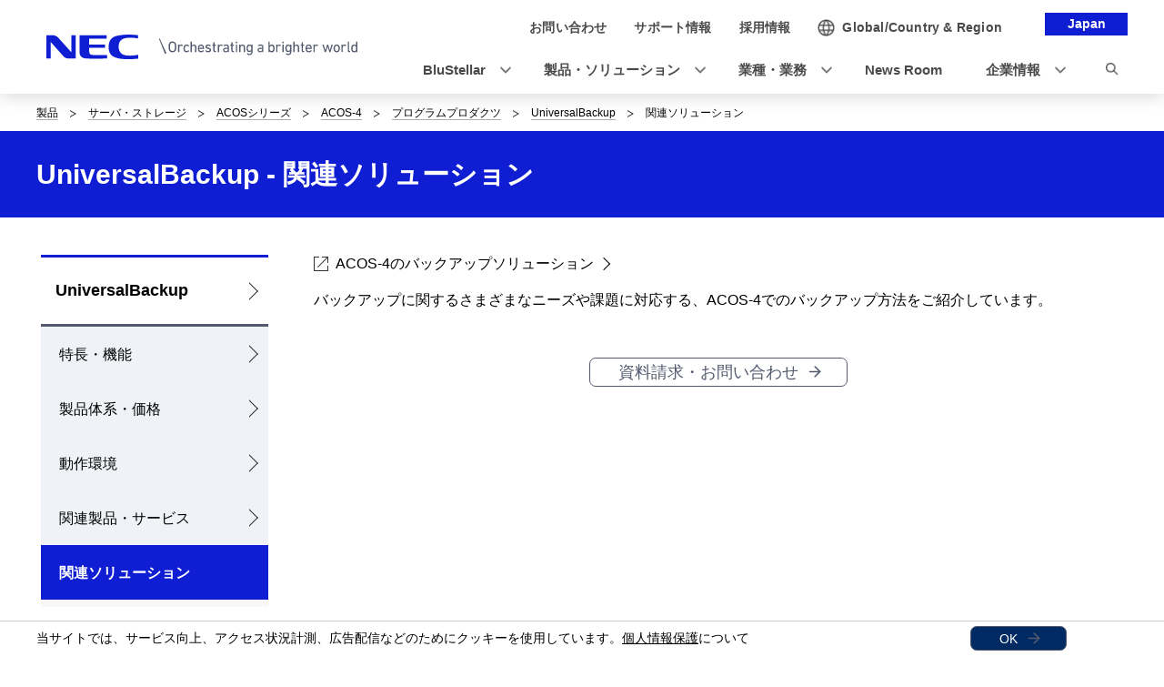

--- FILE ---
content_type: text/html
request_url: https://jpn.nec.com/soft/acos4/product/ubu/ubu_kanrensolution.html
body_size: 5752
content:
<!DOCTYPE HTML>

        <html lang="ja">
                <head>
                    <meta charset="UTF-8" />
                    <meta content="ACOS-4,UniversalBackup" name="keywords" />
                    <meta content="UniversalBackupについて説明しています。" name="description" />
                    <title>関連ソリューション: UniversalBackup | NEC: ソフトウェア | NEC</title>
                    <link href="/iwov-resources/fixed-layout/2017v3-2column-Refined.css" rel="stylesheet" type="text/css" />
                    <meta content="width=device-width,initial-scale=1" name="viewport" />
                    <meta content="telephone=no" name="format-detection" />
                    <meta content="IE=edge" http-equiv="X-UA-Compatible" />
                    <link href="/nf_global/v3/common/css/reserve_top1.css" rel="stylesheet" />
                    <script src="/nf_global/v3/common/js/jquery.js"></script>
                    <script src="/nf_global/v3/common/js/reserve_top1.js"></script>
                    <link href="/nf_global/v3/common/css/master-2021.css" rel="stylesheet" type="text/css" />
                    <link href="/nf_global/v3/local/css/ja-2021.css" rel="stylesheet" type="text/css" />
                    <script src="/nf_global/v3/common/js/init.js"></script>
                    <link href="/nf_global/v3/common/css/reserve_top2.css" rel="stylesheet" />
                    <script src="/nf_global/v3/common/js/reserve_top2.js"></script>
                    <script type="application/ld+json">
{
   "@context" : "https://schema.org",
   "@type" : "BreadcrumbList",
   "itemListElement" : [
      {
         "@type" : "ListItem",
         "item" : "https://jpn.nec.com/products/index.html",
         "name" : "製品",
         "position" : 1
      },
      {
         "@type" : "ListItem",
         "item" : "https://jpn.nec.com/products/computer/server.html",
         "name" : "サーバ・ストレージ",
         "position" : 2
      },
      {
         "@type" : "ListItem",
         "item" : "https://jpn.nec.com/products/acosclub/index.html",
         "name" : "ACOSシリーズ",
         "position" : 3
      },
      {
         "@type" : "ListItem",
         "item" : "https://jpn.nec.com/products/acos/acos4/hardware/index.html",
         "name" : "ACOS-4",
         "position" : 4
      },
      {
         "@type" : "ListItem",
         "item" : "https://jpn.nec.com/soft/acos4/software/acos_4.html",
         "name" : "プログラムプロダクツ",
         "position" : 5
      },
      {
         "@type" : "ListItem",
         "item" : "https://jpn.nec.com/soft/acos4/product/ubu/index.html",
         "name" : "UniversalBackup",
         "position" : 6
      },
      {
         "@type" : "ListItem",
         "name" : "関連ソリューション",
         "position" : 7
      }
   ]
}
</script>
                    <link href="https://jpn.nec.com/soft/acos4/product/ubu/ubu_kanrensolution.html" rel="canonical" />
                    <script src="//assets.adobedtm.com/37d5c4e7371ac8188d8c3ce88f739133254745ea/satelliteLib-92ef00350b38cf30ca163e6a1ae22dc97ca5f507.js"></script> 
                              <script>!function(e){var n="https://s.go-mpulse.net/boomerang/";if("False"=="True")e.BOOMR_config=e.BOOMR_config||{},e.BOOMR_config.PageParams=e.BOOMR_config.PageParams||{},e.BOOMR_config.PageParams.pci=!0,n="https://s2.go-mpulse.net/boomerang/";if(window.BOOMR_API_key="UV8DW-UHFCB-VLKUJ-J6N62-MKJS9",function(){function e(){if(!o){var e=document.createElement("script");e.id="boomr-scr-as",e.src=window.BOOMR.url,e.async=!0,i.parentNode.appendChild(e),o=!0}}function t(e){o=!0;var n,t,a,r,d=document,O=window;if(window.BOOMR.snippetMethod=e?"if":"i",t=function(e,n){var t=d.createElement("script");t.id=n||"boomr-if-as",t.src=window.BOOMR.url,BOOMR_lstart=(new Date).getTime(),e=e||d.body,e.appendChild(t)},!window.addEventListener&&window.attachEvent&&navigator.userAgent.match(/MSIE [67]\./))return window.BOOMR.snippetMethod="s",void t(i.parentNode,"boomr-async");a=document.createElement("IFRAME"),a.src="about:blank",a.title="",a.role="presentation",a.loading="eager",r=(a.frameElement||a).style,r.width=0,r.height=0,r.border=0,r.display="none",i.parentNode.appendChild(a);try{O=a.contentWindow,d=O.document.open()}catch(_){n=document.domain,a.src="javascript:var d=document.open();d.domain='"+n+"';void(0);",O=a.contentWindow,d=O.document.open()}if(n)d._boomrl=function(){this.domain=n,t()},d.write("<bo"+"dy onload='document._boomrl();'>");else if(O._boomrl=function(){t()},O.addEventListener)O.addEventListener("load",O._boomrl,!1);else if(O.attachEvent)O.attachEvent("onload",O._boomrl);d.close()}function a(e){window.BOOMR_onload=e&&e.timeStamp||(new Date).getTime()}if(!window.BOOMR||!window.BOOMR.version&&!window.BOOMR.snippetExecuted){window.BOOMR=window.BOOMR||{},window.BOOMR.snippetStart=(new Date).getTime(),window.BOOMR.snippetExecuted=!0,window.BOOMR.snippetVersion=12,window.BOOMR.url=n+"UV8DW-UHFCB-VLKUJ-J6N62-MKJS9";var i=document.currentScript||document.getElementsByTagName("script")[0],o=!1,r=document.createElement("link");if(r.relList&&"function"==typeof r.relList.supports&&r.relList.supports("preload")&&"as"in r)window.BOOMR.snippetMethod="p",r.href=window.BOOMR.url,r.rel="preload",r.as="script",r.addEventListener("load",e),r.addEventListener("error",function(){t(!0)}),setTimeout(function(){if(!o)t(!0)},3e3),BOOMR_lstart=(new Date).getTime(),i.parentNode.appendChild(r);else t(!1);if(window.addEventListener)window.addEventListener("load",a,!1);else if(window.attachEvent)window.attachEvent("onload",a)}}(),"".length>0)if(e&&"performance"in e&&e.performance&&"function"==typeof e.performance.setResourceTimingBufferSize)e.performance.setResourceTimingBufferSize();!function(){if(BOOMR=e.BOOMR||{},BOOMR.plugins=BOOMR.plugins||{},!BOOMR.plugins.AK){var n=""=="true"?1:0,t="",a="aofh4fixykuhy2lrb4wq-f-0de5dd658-clientnsv4-s.akamaihd.net",i="false"=="true"?2:1,o={"ak.v":"39","ak.cp":"163868","ak.ai":parseInt("250824",10),"ak.ol":"0","ak.cr":9,"ak.ipv":4,"ak.proto":"h2","ak.rid":"2e765d53","ak.r":51208,"ak.a2":n,"ak.m":"b","ak.n":"essl","ak.bpcip":"3.138.126.0","ak.cport":50160,"ak.gh":"23.209.83.9","ak.quicv":"","ak.tlsv":"tls1.3","ak.0rtt":"","ak.0rtt.ed":"","ak.csrc":"-","ak.acc":"","ak.t":"1769017133","ak.ak":"hOBiQwZUYzCg5VSAfCLimQ==08AUj+G94oU/zbRISKcNs81z5hGsAH1shfe6rY1YAgVEAiTu/[base64]/d2IVBfiEpewdM4oUHYK6J/1gwNcxe4HO/1dHIgsARWlQLrqzBQr9GDOyD/Sc5+4OGfU+SvNsRyS3DjXapdQhyPW4bUijICFlMv3DYjmfQwpoQSgXDUB2wo0X0zEZJBl8aBCel4ACBTmYyAIAeZuv1ERIkeVaDCBfw4eo=","ak.pv":"43","ak.dpoabenc":"","ak.tf":i};if(""!==t)o["ak.ruds"]=t;var r={i:!1,av:function(n){var t="http.initiator";if(n&&(!n[t]||"spa_hard"===n[t]))o["ak.feo"]=void 0!==e.aFeoApplied?1:0,BOOMR.addVar(o)},rv:function(){var e=["ak.bpcip","ak.cport","ak.cr","ak.csrc","ak.gh","ak.ipv","ak.m","ak.n","ak.ol","ak.proto","ak.quicv","ak.tlsv","ak.0rtt","ak.0rtt.ed","ak.r","ak.acc","ak.t","ak.tf"];BOOMR.removeVar(e)}};BOOMR.plugins.AK={akVars:o,akDNSPreFetchDomain:a,init:function(){if(!r.i){var e=BOOMR.subscribe;e("before_beacon",r.av,null,null),e("onbeacon",r.rv,null,null),r.i=!0}return this},is_complete:function(){return!0}}}}()}(window);</script></head>
                <body> <!--ls:begin[body]-->
                    <div id="fb-root"> </div>
                    <script>(function(d, s, id) {
  var js, fjs = d.getElementsByTagName(s)[0];
  if (d.getElementById(id)) return;
  js = d.createElement(s); js.id = id;
  js.src = "//connect.facebook.net/ja_JP/sdk.js#xfbml=1&version=v2.0";
  fjs.parentNode.insertBefore(js, fjs);
}(document, 'script', 'facebook-jssdk'));</script>
                    <div id="NFI-header">
                        <script type="text/javascript">
<!--
var n16Locale="ja";
//-->
</script> </div><header class="site-header-03 js-toFixedByScroll"><div class="inner">
                            <div class="content">
                                <div class="logo">
                                    <h1 class="siteName"><a href="//jpn.nec.com/"> <img alt="NEC Orchestrating a brighter world" height="27" src="/nf_global/v3/common/img/2021/site/header-img-04.svg" width="342" /> </a></h1> <!-- /.logo --> </div>
                                <div class="languageLabel">
                                    <div class="inner">
                                        <p>Japan</p> <!-- /.inner --> </div> <!-- /.languageLabel --> </div><nav class="nav-global-02  js-request-headerUI" data-request="{
    &quot;className&quot;: &quot;headerHamburger&quot;,
    &quot;method&quot;: &quot;prepend&quot;,
    &quot;target&quot;: &quot;site-header-global&quot;,
    &quot;sp&quot;: {
        &quot;type&quot;: &quot;sync&quot;,
        &quot;syncTarget&quot;: &quot;site-header-search&quot;,
        &quot;default&quot;: &quot;hide&quot;
    },
    &quot;pc&quot;: {
        &quot;default&quot;: &quot;show&quot;
    }
}"><h2 class="str-hidden">ナビゲーション</h2>
                                    <div class="content" id="site-header-global">
                                        <div class="inner js-header-megaDropDown">
                                            <ul aria-label="ユーティリティナビゲーション" class="list of-utility">
                                                <li class="of-contact"><a href="//jpn.nec.com/contactus/index.html"><span>お問い合わせ</span></a></li>
                                                <li class="of-supportAndDownload"><a href="//jpn.nec.com/dl/"><span>サポート情報</span></a></li>
                                                <li class="of-recruit"><a href="//jpn.nec.com/recruit/index.html"><span>採用情報</span></a></li> <!-- /.list --> </ul>
                                            <ul aria-label="グローバルナビゲーション" class="list of-global">
                                                <li class="js-header-megaDropDown-hook"><a data-href="#site-header-global-content-DX" href="//jpn.nec.com/dx/index.html"><span>BluStellar</span></a></li>
                                                <li class="js-header-megaDropDown-hook"><a data-href="#site-header-global-content-Products" href="//jpn.nec.com/products/index.html"><span>製品・ソリューション</span></a></li>
                                                <li class="js-header-megaDropDown-hook"><a data-href="#site-header-global-content-IndustryWorktype" href="//jpn.nec.com/industry/index.html"><span>業種・業務</span></a></li>
                                                <li><a href="//jpn.nec.com/press/index.html" onclick="var s=s_gi('neccojp'); s.tl(this,'o','nav_news',null,'navigate');return false"><span>News Room</span></a></li>
                                                <li class="js-header-megaDropDown-hook"><a data-href="#site-header-global-content-AboutNEC" href="//jpn.nec.com/profile/index.html"><span>企業情報</span></a></li> <!-- /.list --> </ul> <!-- /.inner --> </div> <!-- /.content --> </div> <!-- /.nav-global-02 --></nav> <!-- /.content --> </div> <!-- /.inner --> </div> <!-- /.site-header-03 --></header> <main class="site-main"><section class="sct-primary"><div class="str-outer-wide">
                                <div class="str-inner">
                                    <h2 class="str-hidden">サイト内の現在位置を表示しています。</h2><nav class="nav-location"><ul class="list">
                                            <li><a href="https://jpn.nec.com/products/index.html">製品</a></li>
                                            <li><a href="https://jpn.nec.com/products/computer/server.html">サーバ・ストレージ</a></li>
                                            <li><a href="https://jpn.nec.com/products/acosclub/index.html">ACOSシリーズ</a></li>
                                            <li><a href="https://jpn.nec.com/products/acos/acos4/hardware/index.html">ACOS-4</a></li>
                                            <li><a href="https://jpn.nec.com/soft/acos4/software/acos_4.html">プログラムプロダクツ</a></li>
                                            <li><a href="/soft/acos4/product/ubu/index.html?">UniversalBackup</a></li>
                                            <li><b>関連ソリューション</b></li> <!-- /.list --> </ul> <!-- /.nav-location --></nav><!-- /.str-inner --> </div> <!-- /.str-outer --> </div>
                            <div class="str-pageTitle">
                                <div class="inner">
                                    <h1 class="hdg">UniversalBackup - 関連ソリューション</h1> <!-- /.inner --> </div> <!-- /.str-pageTitle --> </div>
                            <div class="ls-row str-column" id="ls-row-3-col-1-row-2">
                                <div class="ls-col str-column-side" id="ls-row-3-col-1-row-2-col-1"><nav class="nav-local"><!--marsfinderoff: index-->
                                        <h2 class="str-hidden">ローカルナビゲーション</h2>
                                        <div class="root js-btn-nav-local"><b class="title">Menu</b><a href="/soft/acos4/product/ubu/index.html?">UniversalBackup</a></div>
                                        <div class="ls-row content" id="ls-row-3-col-1-row-2-col-1-row-1-col-2-row-1">
                                            <ul class="list">
                                                <li><span><a href="/soft/acos4/product/ubu/ubu_point.html?">特長・機能</a></span></li>
                                                <li><span><a href="/soft/acos4/product/ubu/ubu_price.html?">製品体系・価格</a></span></li>
                                                <li><span><a href="/soft/acos4/product/ubu/ubu_system.html?">動作環境</a></span></li>
                                                <li><span><a href="/soft/acos4/product/ubu/ubu_kanren.html?">関連製品・サービス</a></span></li>
                                                <li class="NFI-lncurrent"><span><a href="/soft/acos4/product/ubu/ubu_kanrensolution.html?">関連ソリューション</a></span></li> </ul>
                                            <div class="ls-row str-link-side" id="ls-row-3-col-1-row-2-col-1-row-1-col-2-row-1-col-2-row-1">
                                                <div class="str-outer pc-show">
                                                    <div class="str-inner" id="NFI-Optimost">
                                                        <script type="text/javascript">
    <!--
     var n29Locale="ja";
    //-->
  </script> </div> </div>
                                                <div class="str-outer">
                                                    <div class="str-inner"><figure class="mod-media align-left"><span><a href="https://jpn.nec.com/products/acosclub/index.html"><picture><source srcset="/soft/acos4/gif/acosclub_logo.jpg"><img alt="" class="lazyload" data-src="/soft/acos4/gif/acosclub_logo.jpg" loading="lazy" /></picture></a></span><!-- /.mod-media --></figure><!-- /.str-inner --> </div> <!-- /.str-outer --> </div> </div> </div> <!--marsfinderon: index--></nav> </div>
                                <div class="ls-row str-column-main" id="ls-row-3-col-1-row-2-col-2-row-1">
                                    <div class="str-outer">
                                        <div class="str-inner">
                                            <div class="mod-link of-list mb-0">
                                                <ul class="list ">
                                                    <li><a href="https://jpn.nec.com/soft/acos4/solution/backup/" target="_blank"><img alt="new window" class="icn" lang="en" src="/nf_global/v3/common/img/icn/_blank.png" />ACOS-4のバックアップソリューション</a></li> <!-- /.list --> </ul> <!-- /.mod-link --> </div> <!-- /.str-inner --> </div> <!-- /.str-outer --> </div>
                                    <div class="str-outer">
                                        <div class="str-inner">
                                            <p class=" align-left mb-50">バックアップに関するさまざまなニーズや課題に対応する、ACOS-4でのバックアップ方法をご紹介しています。</p> <!--/.str-inner --> </div> <!--/.str-outer --> </div>
                                    <div class="str-outer">
                                        <div class="str-inner">
                                            <p class="mod-btn align-center  "><a href="https://inquiry.nec.com/webapp/form/26880_wtnb_3/index.do" target="">資料請求・お問い合わせ</a> </p> <!-- /.str-inner --> </div> <!-- /.str-outer --> </div> </div> </div> </section> </main><footer class="site-footer"><div class="ls-area seg-primary" id="ls-row-4-area-1">
                            <div class="str-outer pc-hide">
                                <div class="str-inner" id="NFI-OptimostSD">
                                    <script type="text/javascript">
    <!--
     var n29Locale="ja";
    //-->
  </script> </div> </div>
                            <div id="NFI-footerlink">
                                <script type="text/javascript">
<!--
var n18Locale="ja";
//-->
</script> </div>
                            <div class="str-outer-full">
                                <div class="str-inner">
                                    <p class="scroll-top js-page-top"><a href="#top">ページの先頭へ戻る</a></p> </div> </div> </div>
                        <div class="ls-area seg-secondary" id="ls-row-4-area-2">
                            <div id="NFI-footer">
                                <script type="text/javascript">
<!--
var n19Locale="ja";
//-->
</script> </div>
                            <div class="str-outer-wide">
                                <div class="str-inner">
                                    <div class="wrap">
                                        <ul class="list">
                                            <li><a href="//jpn.nec.com/ir/stock/e-ad.html">電子公告</a></li>
                                            <li><a href="//jpn.nec.com/site/privacy/index.html">個人情報保護</a></li>
                                            <li><a href="//jpn.nec.com/site/cookie/index.html">クッキー等の第三者提供について</a></li>
                                            <li><a href="//jpn.nec.com/site/AnonymousData/index.html">匿名加工情報・仮名加工情報</a></li>
                                            <li><a href="//jpn.nec.com/site/webaccessibility/index.html">NECグループのWebアクセシビリティ</a></li>
                                            <li><a href="//jpn.nec.com/profile/governance/security.html">情報セキュリティ基本方針</a></li>
                                            <li><a href="//jpn.nec.com/site/termsofuse.html">ご利用条件</a></li>
                                            <li><a href="//jpn.nec.com/contactus/index.html">お問い合わせ</a></li> <!-- /.list --> </ul>
                                        <p class="copyright"><small>&copy; NEC Corporation</small></p> <!-- /.wrap --> </div> <!-- /.str-inner --> </div> <!-- /.str-outer-wide --> </div>
                            <script type="text/javascript">
var utag_data = {
}
</script> <!-- Loading script asynchronously -->
                            <script type="text/javascript">
(function(a,b,c,d){
a='https://tags.tiqcdn.com/utag/nec/main/prod/utag.js';
b=document;c='script';d=b.createElement(c);d.src=a;d.type='text/java'+c;d.async=true;
a=b.getElementsByTagName(c)[0];a.parentNode.insertBefore(d,a);
})();
</script> </div> </footer><script type="text/javascript">
<!--
var sc = {};

sc.channel=""

sc.prop4=""

sc.prop5=""

sc.events=""

//--></script>
                    <script type="text/javascript">_satellite.pageBottom();</script>
                    <script src="/nf_global/v3/common/js/reserve_bottom1.js"></script>
                    <script src="/nf_global/v3/common/js/template.common.js"></script>
                    <script src="/nf_global/v3/common/js/run.js"></script>
                    <script async="async" defer="defer" src="https://apis.google.com/js/platform.js">
{lang: 'ja'}
</script>
                    <script src="/nf_global/v3/common/js/reserve_bottom2.js"></script> <!--ls:end[body]--> </body> </html> 

--- FILE ---
content_type: application/javascript; charset=utf-8
request_url: https://visitor-service-ap-northeast-1.tealiumiq.com/nec/main/019be1a357df0014d5a25130d17d0009f0042097007e8?callback=visitor_service_cb_info&rnd=1769017137862
body_size: -91
content:
visitor_service_cb_info({});

--- FILE ---
content_type: application/x-javascript
request_url: https://assets.adobedtm.com/224e078edf50/2cbf430e2d3d/1f7a8eebe26b/EXdb0224eab00540b9a625a64229657579-libraryCode_source.min.js
body_size: 28877
content:
// For license information, see `https://assets.adobedtm.com/224e078edf50/2cbf430e2d3d/1f7a8eebe26b/EXdb0224eab00540b9a625a64229657579-libraryCode_source.js`.
function s_doPlugins(e){e.eo||e.lnk||!window.mboxLoadSCPlugin||mboxLoadSCPlugin(e),e.pageName=location.protocol+"//"+location.host+location.pathname,location.search&&(e.oQry=new Object,e.oQry.code=e.getQueryParam("inqid"),e.oQry.param=new Array,e.oQry.code&&e.oQry.param.push("inqid="+e.oQry.code),e.oQry.param.length>0&&(e.pageName=e.pageName+"?"+e.oQry.param.join("&")),e.oQry2=new Object,e.oQry2.code=e.getQueryParam("code"),e.oQry2.param=new Array,e.oQry2.code&&e.oQry2.param.push("code="+e.oQry2.code),e.oQry2.param.length>0&&(e.oQry.param.length>0?e.pageName=e.pageName+"&"+e.oQry2.param.join("&"):e.pageName=e.pageName+"?"+e.oQry2.param.join("&"))),e.pageName=e.pageName.replace(/\/index\.\w+$/,"/"),e.pageName=e.pageName.replace(/\/$/,""),document.title.indexOf("404 Not Found")>-1&&(e.pageName="404 error:"+e.pageName),e.prop2=e.getPreviousValue(e.pageName,"s_pv"),e.prop2&&(e.prop3=e.getPercentPageViewed()),e.s_nr=e.getNewRepeat(730,"s_nr"),e.s_nr.match(/new/i)?e.eVar2="New":e.eVar2="Repeat",e.server=location.host,e.campaign=e.getValOnce(e.getQueryParam("waad"),"cmp_cookie",0),e.campaign_bkup=e.campaign,e.sKeywords="",e.refHost="",e.refUrl="",e.eo||e.lnk||e.prop2.match(/https/)||e.prop2||(e.objCM=e.channelManager()),e.objCM&&(e.sKeywords=e.objCM.keyword?e.objCM.keyword:"","notutf-8"==e.sKeywords.toLowerCase()&&(e.sKeywords=""),e.sKeywords&&"n/a"!=e.sKeywords||(e.sKeywords="No Keyword"),e.refHost=e.objCM.referringDomain?e.objCM.referringDomain.split("/")[0]:"",e.refHost||(e.refHost="No Referrer"),e.refUrl=e.objCM.referrer?e.objCM.referrer:"",e.refUrl||(e.refUrl="No Referrer"),e.eVar11=e.refHost,e.eVar12=e.refUrl,e.eVar13=e.objCM.channel?e.objCM.channel:"","Organic"==e.eVar13?(e.eVar5=e.sKeywords,e.eVar6="D=v5",e.eVar8=e.objCM.partner?e.objCM.partner:"",e.eVar9="D=v8"):"Listing"==e.eVar13?(e.eVar5=e.sKeywords,e.eVar8=e.objCM.partner?e.objCM.partner:""):e.campaign?e.eVar13="ad":"Other Websites"==e.eVar13&&(e.eVar13=e.refHost),e.eVar13.indexOf("google")>-1&&(e.eVar5="No Keyword",e.eVar6="D=v5",e.eVar8="Google",e.eVar9="D=v8",e.eVar13="Organic")),e._channelDomain="YouTube|youtube.com>Twitter|twitter.com,twittergadget.com,movatwitter.jp,t.co>FaceBook|facebook.com",e.campaign=e.campaign_bkup,e.campaign&&(e.eVar15="D=v0"),e.eVar16=e.getQueryParam("nid"),e.eVar92=e.getQueryParam("evid"),e.prop9=e.getQueryParam("evid"),e.iCurrentDate=new Date,e.iCurrentYear=e.iCurrentDate.getFullYear(),e.iCurrentMonth=e.iCurrentDate.getMonth()+1,e.iCurrentDay=e.iCurrentDate.getDate(),e.iCurrentTime=e.iCurrentDate.getTime(),1==e.getVisitStart("s_visitstart")?(e.sLastVisit=e.getCk("s_lastvisit"),e.sLastVisit?(e.iLastVisit=parseInt(e.sLastVisit,10),e.iDaysSinceLastVisit=(e.iCurrentTime-e.iLastVisit)/864e5,e.iDaysSinceLastVisit<1?e.eVar20="less than 24h":e.eVar20=Math.floor(e.iDaysSinceLastVisit),e.setCk("s_eVar20",e.eVar20,730),e.setCk("s_lastvisit",e.iCurrentTime.toString(10),730)):(e.eVar20="first visit",e.setCk("s_eVar20",e.eVar20,730),e.setCk("s_lastvisit",e.iCurrentTime.toString(10),730))):(e.eVar20=e.getCk("s_eVar20"),e.setCk("s_lastvisit",e.iCurrentTime.toString(10),730)),e.eVar47=e.getQueryParam("elq_mid"),e.eVar48=e.getQueryParam("elq_cid"),e.eVar49=e.getQueryParam("elq_cpid");try{e.eVar23=e.getTimeParting("d","9",(new Date).getFullYear())}catch(e){}e.eVar24='D=v23+"-"+v22',e.eVar26="D=User-Agent","search.nec.jp"==location.host&&(document.forms[2]?(e.eVar17=document.forms[2].q.value,e.eVar18=e.eVar17+":"+document.referrer):document.forms[0]&&(e.eVar17=document.forms[0].q.value,e.eVar18=e.eVar17+":"+document.referrer)),e.eVar31=e.getQueryParam("inqid"),e.tnt=e.trackTNT(),e.plugins="",e.eVar29="D=s_vi",!e.events2||"event32,event33"!=e.events2&&"event32"!=e.events2||(e.abort=!0),e.prop37=e.getPreviousValue(document.title,"s_title"),e.eVar91="D=c37","undefined"!=typeof sc&&(sc.eVar30&&(e.eVar30=sc.eVar30),sc.events&&(sc.events.match(/event1(,|$)/)?e.events=e.apl(e.events,"event1",",",1):sc.events.match(/event2(,|$)/)||location.pathname.match(/\/cgi-bin\/ci\/eDownload\//)&&sc.events.match(/event2(,|$)/)||location.hostname.match(/(auth-test|auth)\.nec\.com/)&&location.pathname.match(/^\/download\/([a-zA-Z0-9-]+)\/?$/)&&sc.events.match(/event2(,|$)/)?e.events=e.apl(e.events,"event2",",",1):sc.events.match(/event3(,|$)/)?e.events=e.apl(e.events,"event3",",",1):sc.events.match(/event4(,|$)/)||location.hostname.match(/(auth-test|auth)\.nec\.com/)&&location.pathname.match(/^\/download\/([a-zA-Z0-9-]+)\/?$/)&&sc.events.match(/event4(,|$)/)||location.pathname.match(/\/cgi-bin\/ci\/eDownload\//)&&sc.events.match(/event4(,|$)/)?e.events=e.apl(e.events,"event4",",",1):sc.events.match(/event10(,|$)/)||location.pathname.match(/\/cgi-bin\/ci\/seminar\//)&&sc.events.match(/event10(,|$)/)||location.hostname.match(/(auth-test|auth)\.nec\.com/)&&location.pathname.match(/^\/seminar\/([a-zA-Z0-9-]+)\/?$/)&&sc.events.match(/event10(,|$)/)?e.events=e.apl(e.events,"event10",",",1):sc.events.match(/event11(,|$)/)||location.pathname.match(/\/cgi-bin\/ci\/seminar\//)&&sc.events.match(/event11(,|$)/)||location.hostname.match(/(auth-test|auth)\.nec\.com/)&&location.pathname.match(/^\/seminar\/([a-zA-Z0-9-]+)\/?$/)&&sc.events.match(/event11(,|$)/)?e.events=e.apl(e.events,"event11",",",1):location.pathname.match(/\/entry\/applicant/)&&sc.events.match(/event22(,|$)/)?e.events=e.apl(e.events,"event22",",",1):location.pathname.match(/\/entry\/finish/)&&sc.events.match(/event23(,|$)/)?e.events=e.apl(e.events,"event23",",",1):sc.events.match(/event24(,|$)/)?e.events=e.apl(e.events,"event24",",",1):sc.events.match(/event25(,|$)/)?e.events=e.apl(e.events,"event25",",",1):sc.events.match(/event26(,|$)/)?e.events=e.apl(e.events,"event26",",",1):sc.events.match(/event27(,|$)/)?e.events=e.apl(e.events,"event27",",",1):sc.events.match(/event42(,|$)/)?e.events=e.apl(e.events,"event42",",",1):sc.events.match(/event43(,|$)/)&&(e.events=e.apl(e.events,"event43",",",1))))}function AppMeasurement_Module_Media(e){var t=this;t.s=e,(e=window).s_c_in||(e.s_c_il=[],e.s_c_in=0),t._il=e.s_c_il,t._in=e.s_c_in,t._il[t._in]=t,e.s_c_in++,t._c="s_m",t.list=[],t.open=function(e,a,n,i){var r,s={},o=new Date,c="";if(a||(a=-1),e&&n){if(t.list||(t.list={}),t.list[e]&&t.close(e),i&&i.id&&(c=i.id),c)for(r in t.list)!Object.prototype[r]&&t.list[r]&&t.list[r].R==c&&t.close(t.list[r].name);s.name=e,s.length=a,s.offset=0,s.e=0,s.playerName=t.playerName?t.playerName:n,s.R=c,s.C=0,s.a=0,s.timestamp=Math.floor(o.getTime()/1e3),s.k=0,s.u=s.timestamp,s.c=-1,s.n="",s.g=-1,s.D=0,s.I={},s.G=0,s.m=0,s.f="",s.B=0,s.L=0,s.A=0,s.F=0,s.l=!1,s.v="",s.J="",s.K=0,s.r=!1,s.H="",s.complete=0,s.Q=0,s.p=0,s.q=0,t.list[e]=s}},t.openAd=function(e,a,n,i,r,s,o,c){var l={};t.open(e,a,n,c),(l=t.list[e])&&(l.l=!0,l.v=i,l.J=r,l.K=s,l.H=o)},t.M=function(e){var a=t.list[e];t.list[e]=0,a&&a.monitor&&clearTimeout(a.monitor.interval)},t.close=function(e){t.i(e,0,-1)},t.play=function(e,a,n,i){var r=t.i(e,1,a,n,i);r&&!r.monitor&&(r.monitor={},r.monitor.update=function(){1==r.k&&t.i(r.name,3,-1),r.monitor.interval=setTimeout(r.monitor.update,1e3)},r.monitor.update())},t.click=function(e,a){t.i(e,7,a)},t.complete=function(e,a){t.i(e,5,a)},t.stop=function(e,a){t.i(e,2,a)},t.track=function(e){t.i(e,4,-1)},t.P=function(e,a){var n,i,r,s,o="a.media.",c=e.linkTrackVars,l=e.linkTrackEvents,u="m_i",g=e.contextData;if(a.l&&(o+="ad.",a.v&&(g["a.media.name"]=a.v,g[o+"pod"]=a.J,g[o+"podPosition"]=a.K),a.G||(g[o+"CPM"]=a.H)),a.r&&(g[o+"clicked"]=!0,a.r=!1),g["a.contentType"]="video"+(a.l?"Ad":""),g["a.media.channel"]=t.channel,g[o+"name"]=a.name,g[o+"playerName"]=a.playerName,0<a.length&&(g[o+"length"]=a.length),g[o+"timePlayed"]=Math.floor(a.a),0<Math.floor(a.a)&&(g[o+"timePlayed"]=Math.floor(a.a)),a.G||(g[o+"view"]=!0,u="m_s",t.Heartbeat&&t.Heartbeat.enabled&&(u=a.l?t.__primetime?"mspa_s":"msa_s":t.__primetime?"msp_s":"ms_s"),a.G=1),a.f&&(g[o+"segmentNum"]=a.m,g[o+"segment"]=a.f,0<a.B&&(g[o+"segmentLength"]=a.B),a.A&&0<a.a&&(g[o+"segmentView"]=!0)),!a.Q&&a.complete&&(g[o+"complete"]=!0,a.S=1),0<a.p&&(g[o+"milestone"]=a.p),0<a.q&&(g[o+"offsetMilestone"]=a.q),c)for(i in g)Object.prototype[i]||(c+=",contextData."+i);if(n=g["a.contentType"],e.pe=u,e.pev3=n,t.contextDataMapping)for(i in e.events2||(e.events2=""),c&&(c+=",events"),t.contextDataMapping)if(!Object.prototype[i]){if(u=i.length>o.length&&i.substring(0,o.length)==o?i.substring(o.length):"","string"==typeof(n=t.contextDataMapping[i]))for(r=n.split(","),s=0;s<r.length;s++)n=r[s],"a.contentType"==i?(c&&(c+=","+n),e[n]=g[i]):"view"==u||"segmentView"==u||"clicked"==u||"complete"==u||"timePlayed"==u||"CPM"==u?(l&&(l+=","+n),"timePlayed"==u||"CPM"==u?g[i]&&(e.events2+=(e.events2?",":"")+n+"="+g[i]):g[i]&&(e.events2+=(e.events2?",":"")+n)):"segment"==u&&g[i+"Num"]?(c&&(c+=","+n),e[n]=g[i+"Num"]+":"+g[i]):(c&&(c+=","+n),e[n]=g[i]);else"milestones"!=u&&"offsetMilestones"!=u||g[i=i.substring(0,i.length-1)]&&t.contextDataMapping[i+"s"][g[i]]&&(l&&(l+=","+t.contextDataMapping[i+"s"][g[i]]),e.events2+=(e.events2?",":"")+t.contextDataMapping[i+"s"][g[i]]);g[i]&&(g[i]=0),"segment"==u&&g[i+"Num"]&&(g[i+"Num"]=0)}e.linkTrackVars=c,e.linkTrackEvents=l},t.i=function(e,a,n,i,r){var s,o,c,l,u,g={},f=(new Date).getTime()/1e3,p=t.trackVars,d=t.trackEvents,m=t.trackSeconds,h=t.trackMilestones,v=t.trackOffsetMilestones,b=t.segmentByMilestones,k=t.segmentByOffsetMilestones,y=1,w={};if(t.channel||(t.channel=t.s.w.location.hostname),(g=e&&t.list&&t.list[e]?t.list[e]:0)&&(g.l&&(m=t.adTrackSeconds,h=t.adTrackMilestones,v=t.adTrackOffsetMilestones,b=t.adSegmentByMilestones,k=t.adSegmentByOffsetMilestones),0>n&&(n=1==g.k&&0<g.u?f-g.u+g.c:g.c),0<g.length&&(n=n<g.length?n:g.length),0>n&&(n=0),g.offset=n,0<g.length&&(g.e=g.offset/g.length*100,g.e=100<g.e?100:g.e),0>g.c&&(g.c=n),u=g.D,w.name=e,w.ad=g.l,w.length=g.length,w.openTime=new Date,w.openTime.setTime(1e3*g.timestamp),w.offset=g.offset,w.percent=g.e,w.playerName=g.playerName,w.mediaEvent=0>g.g?"OPEN":1==a?"PLAY":2==a?"STOP":3==a?"MONITOR":4==a?"TRACK":5==a?"COMPLETE":7==a?"CLICK":"CLOSE",2<a||a!=g.k&&(2!=a||1==g.k))){if(r||(i=g.m,r=g.f),a){if(1==a&&(g.c=n),(3>=a||5<=a)&&0<=g.g&&(y=!1,p=d="None",g.g!=n)){if((o=g.g)>n&&((o=g.c)>n&&(o=n)),c=h?h.split(","):0,0<g.length&&c&&n>=o)for(l=0;l<c.length;l++)(s=c[l]?parseFloat(""+c[l]):0)&&o/g.length*100<s&&g.e>=s&&(y=!0,l=c.length,w.mediaEvent="MILESTONE",g.p=w.milestone=s);if((c=v?v.split(","):0)&&n>=o)for(l=0;l<c.length;l++)(s=c[l]?parseFloat(""+c[l]):0)&&o<s&&n>=s&&(y=!0,l=c.length,w.mediaEvent="OFFSET_MILESTONE",g.q=w.offsetMilestone=s)}if(g.L||!r){if(b&&h&&0<g.length){if(c=h.split(","))for(c.push("100"),l=o=0;l<c.length;l++)(s=c[l]?parseFloat(""+c[l]):0)&&(g.e<s&&(i=l+1,r="M:"+o+"-"+s,l=c.length),o=s)}else if(k&&v&&(c=v.split(",")))for(c.push(""+(0<g.length?g.length:"E")),l=o=0;l<c.length;l++)((s=c[l]?parseFloat(""+c[l]):0)||"E"==c[l])&&((n<s||"E"==c[l])&&(i=l+1,r="O:"+o+"-"+s,l=c.length),o=s);r&&(g.L=!0)}(r||g.f)&&r!=g.f&&(g.F=!0,g.f||(g.m=i,g.f=r),0<=g.g&&(y=!0)),(2<=a||100<=g.e)&&g.c<n&&(g.C+=n-g.c,g.a+=n-g.c),(2>=a||3==a&&!g.k)&&(g.n+=(1==a||3==a?"S":"E")+Math.floor(n),g.k=3==a?1:a),!y&&0<=g.g&&3>=a&&(m=m||0)&&g.a>=m&&(y=!0,w.mediaEvent="SECONDS"),g.u=f,g.c=n}(!a||3>=a&&100<=g.e)&&(2!=g.k&&(g.n+="E"+Math.floor(n)),a=0,p=d="None",w.mediaEvent="CLOSE"),7==a&&(y=w.clicked=g.r=!0),(5==a||t.completeByCloseOffset&&(!a||100<=g.e)&&0<g.length&&n>=g.length-t.completeCloseOffsetThreshold)&&(y=w.complete=g.complete=!0),"MILESTONE"==(f=w.mediaEvent)?f+="_"+w.milestone:"OFFSET_MILESTONE"==f&&(f+="_"+w.offsetMilestone),g.I[f]?w.eventFirstTime=!1:(w.eventFirstTime=!0,g.I[f]=1),w.event=w.mediaEvent,w.timePlayed=g.C,w.segmentNum=g.m,w.segment=g.f,w.segmentLength=g.B,t.monitor&&4!=a&&t.monitor(t.s,w),t.Heartbeat&&t.Heartbeat.enabled&&0<=g.g&&(y=!1),0==a&&t.M(e),y&&g.D==u&&((e={contextData:{}}).linkTrackVars=p,e.linkTrackEvents=d,e.linkTrackVars||(e.linkTrackVars=""),e.linkTrackEvents||(e.linkTrackEvents=""),t.P(e,g),e.linkTrackVars||(e["!linkTrackVars"]=1),e.linkTrackEvents||(e["!linkTrackEvents"]=1),t.s.track(e),g.F?(g.m=i,g.f=r,g.A=!0,g.F=!1):0<g.a&&(g.A=!1),g.n="",g.p=g.q=0,g.a-=Math.floor(g.a),g.g=n,g.D++)}return g},t.O=function(e,a,n,i,r){var s=0;e&&(!t.autoTrackMediaLengthRequired||a&&0<a)&&(t.list&&t.list[e]?s=1:1!=n&&3!=n||(t.open(e,a,"HTML5 Video",r),s=1),s&&t.i(e,n,i,-1,0))},t.attach=function(e){var a,n,i;e&&e.tagName&&"VIDEO"==e.tagName.toUpperCase()&&(t.o||(t.o=function(e,a,n){var i,r;t.autoTrack&&(i=e.currentSrc,(r=e.duration)||(r=-1),0>n&&(n=e.currentTime),t.O(i,r,a,n,e))}),a=function(){t.o(e,1,-1)},n=function(){t.o(e,1,-1)},t.j(e,"play",a),t.j(e,"pause",n),t.j(e,"seeking",n),t.j(e,"seeked",a),t.j(e,"ended",(function(){t.o(e,0,-1)})),t.j(e,"timeupdate",a),(i=function(){e.paused||e.ended||e.seeking||t.o(e,3,-1),setTimeout(i,1e3)})())},t.j=function(e,t,a){e.attachEvent?e.attachEvent("on"+t,a):e.addEventListener&&e.addEventListener(t,a,!1)},null==t.completeByCloseOffset&&(t.completeByCloseOffset=1),null==t.completeCloseOffsetThreshold&&(t.completeCloseOffsetThreshold=1),t.Heartbeat={},t.N=function(){var e,a;if(t.autoTrack&&(e=t.s.d.getElementsByTagName("VIDEO")))for(a=0;a<e.length;a++)t.attach(e[a])},t.j(e,"load",t.N)}function AppMeasurement_Module_Integrate(e){var t=this;t.s=e;var a=window;a.s_c_in||(a.s_c_il=[],a.s_c_in=0),t._il=a.s_c_il,t._in=a.s_c_in,t._il[t._in]=t,a.s_c_in++,t._c="s_m",t.list=[],t.add=function(n,i){var r;i||(i="s_Integrate_"+n),a[i]||(a[i]={}),(r=t[n]=a[i]).a=n,r.e=t,r._c=0,r._d=0,null==r.disable&&(r.disable=0),r.get=function(e,n){var i,s=document,o=s.getElementsByTagName("HEAD");if(!r.disable&&(n||(v="s_"+t._in+"_Integrate_"+r.a+"_get_"+r._c),r._c++,r.VAR=v,r.CALLBACK="s_c_il["+t._in+"]."+r.a+".callback",r.delay(),o=o&&0<o.length?o[0]:s.body))try{(i=s.createElement("SCRIPT")).type="text/javascript",i.setAttribute("async","async"),i.src=t.c(r,e),0>e.indexOf("[CALLBACK]")&&(i.onload=i.onreadystatechange=function(){r.callback(a[v])}),o.firstChild?o.insertBefore(i,o.firstChild):o.appendChild(i)}catch(e){}},r.callback=function(e){var t;if(e)for(t in e)Object.prototype[t]||(r[t]=e[t]);r.ready()},r.beacon=function(e){var n="s_i_"+t._in+"_Integrate_"+r.a+"_"+r._c;r.disable||(r._c++,(n=a[n]=new Image).src=t.c(r,e))},r.script=function(e){r.get(e,1)},r.delay=function(){r._d++},r.ready=function(){r._d--,r.disable||e.delayReady()},t.list.push(n)},t._g=function(a){var n,i=(a?"use":"set")+"Vars";for(a=0;a<t.list.length;a++)if((n=t[t.list[a]])&&!n.disable&&n[i])try{n[i](e,n)}catch(e){}},t._t=function(){t._g(1)},t._d=function(){var e,a;for(e=0;e<t.list.length;e++)if((a=t[t.list[e]])&&!a.disable&&0<a._d)return 1;return 0},t.c=function(t,a){var n,i,r,s;for("http"!=a.toLowerCase().substring(0,4)&&(a="http://"+a),e.ssl&&(a=e.replace(a,"http:","https:")),t.RAND=Math.floor(1e13*Math.random()),n=0;0<=n;)0<=(n=a.indexOf("[",n))&&((i=a.indexOf("]",n))>n&&(2<(r=a.substring(n+1,i)).length&&"s."==r.substring(0,2)?(s=e[r.substring(2)])||(s=""):(s=""+t[r])!=t[r]&&parseFloat(s)!=t[r]&&(r=0),r&&(a=a.substring(0,n)+encodeURIComponent(s)+a.substring(i+1)),n=i));return a}}function AppMeasurement_Module_ActivityMap(e){function t(e,t){var a,n,i;if(e&&t&&(a=s.c[t]||(s.c[t]=t.split(","))))for(i=0;i<a.length&&(n=a[i++]);)if(-1<e.indexOf(n))return null;return c=1,e}function a(t,a,n,i,r){var s,o,c,l;if(((t.dataset&&(o=t.dataset[a])||t.getAttribute&&((o=t.getAttribute("data-"+n))||(o=t.getAttribute(n))))&&(s=o),!s&&e.useForcedLinkTracking&&r&&(s="",a=t.onclick?""+t.onclick:""))&&0<=(n=a.indexOf(i))){for(n+=10;n<a.length&&0<="= \t\r\n".indexOf(a.charAt(n));)n++;if(n<a.length){for(o=n,c=l=0;o<a.length&&(";"!=a.charAt(o)||c);)c?a.charAt(o)!=c||l?l="\\"==a.charAt(o)?!l:0:c=0:'"'!=(c=a.charAt(o))&&"'"!=c&&(c=0),o++;(a=a.substring(n,o))&&(t.e=new Function("s","var e;try{s.w."+i+"="+a+"}catch(e){}"),t.e(e))}}return s||r&&e.w[i]}function n(e,a,n){var i;return(i=s[a](e,n))&&(c?(c=0,i):t(r(i),s[a+"Exclusions"]))}function i(e,t,a){var n;if(e&&!(1===(n=e.nodeType)&&(n=e.nodeName)&&(n=n.toUpperCase())&&l[n])&&(1===e.nodeType&&(n=e.nodeValue)&&(t[t.length]=n),a.a||a.t||a.s||!e.getAttribute||((n=e.getAttribute("alt"))?a.a=n:(n=e.getAttribute("title"))?a.t=n:"IMG"==(""+e.nodeName).toUpperCase()&&(n=e.getAttribute("src")||e.src)&&(a.s=n)),(n=e.childNodes)&&n.length))for(e=0;e<n.length;e++)i(n[e],t,a)}function r(e){if(null==e||null==e)return e;try{return e.replace(RegExp("^[\\s\\n\\f\\r\\t\t-\r \xa0\u1680\u180e\u2000-\u200a\u2028\u2029\u205f\u3000\ufeff]+","mg"),"").replace(RegExp("[\\s\\n\\f\\r\\t\t-\r \xa0\u1680\u180e\u2000-\u200a\u2028\u2029\u205f\u3000\ufeff]+$","mg"),"").replace(RegExp("[\\s\\n\\f\\r\\t\t-\r \xa0\u1680\u180e\u2000-\u200a\u2028\u2029\u205f\u3000\ufeff]{1,}","mg")," ").substring(0,254)}catch(e){}}var s=this;s.s=e;var o=window;o.s_c_in||(o.s_c_il=[],o.s_c_in=0),s._il=o.s_c_il,s._in=o.s_c_in,s._il[s._in]=s,o.s_c_in++,s._c="s_m",s.c={};var c=0,l={SCRIPT:1,STYLE:1,LINK:1,CANVAS:1};s._g=function(){var t,a,i,r=e.contextData,s=e.linkObject;(t=e.pageName||e.pageURL)&&(a=n(s,"link",e.linkName))&&(i=n(s,"region"))&&(r["a.activitymap.page"]=t.substring(0,255),r["a.activitymap.link"]=128<a.length?a.substring(0,128):a,r["a.activitymap.region"]=127<i.length?i.substring(0,127):i,r["a.activitymap.pageIDType"]=e.pageName?1:0)},s.link=function(e,n){var o;if(n)o=t(r(n),s.linkExclusions);else if((o=e)&&!(o=a(e,"sObjectId","s-object-id","s_objectID",1))){var c,l;(l=t(r(e.innerText||e.textContent),s.linkExclusions))||(i(e,c=[],o={a:void 0,t:void 0,s:void 0}),(l=t(r(c.join(""))))||(l=t(r(o.a?o.a:o.t?o.t:o.s?o.s:void 0)))||!(c=(c=e.tagName)&&c.toUpperCase?c.toUpperCase():"")||("INPUT"==c||"SUBMIT"==c&&e.value?l=t(r(e.value)):"IMAGE"==c&&e.src&&(l=t(r(e.src))))),o=l}return o},s.region=function(e){for(var t,n=s.regionIDAttribute||"id";e&&(e=e.parentNode);){if(t=a(e,n,n,n))return t;if("BODY"==e.nodeName)return"BODY"}}}function AppMeasurement(e){var t=this;t.version="2.9.0";var a=window;a.s_c_in||(a.s_c_il=[],a.s_c_in=0),t._il=a.s_c_il,t._in=a.s_c_in,t._il[t._in]=t,a.s_c_in++,t._c="s_c";var n=a.AppMeasurement.Mb;n||(n=null);var i,r,s,o=a;try{for(i=o.parent,r=o.location;i&&i.location&&r&&""+i.location!=""+r&&o.location&&""+i.location!=""+o.location&&i.location.host==r.host;)i=(o=i).parent}catch(e){}t.D=function(e){try{console.log(e)}catch(e){}},t.Ga=function(e){return""+parseInt(e)==""+e},t.replace=function(e,t,a){return!e||0>e.indexOf(t)?e:e.split(t).join(a)},t.escape=function(e){var a,n;if(!e)return e;for(e=encodeURIComponent(e),a=0;7>a;a++)n="+~!*()'".substring(a,a+1),0<=e.indexOf(n)&&(e=t.replace(e,n,"%"+n.charCodeAt(0).toString(16).toUpperCase()));return e},t.unescape=function(e){if(!e)return e;e=0<=e.indexOf("+")?t.replace(e,"+"," "):e;try{return decodeURIComponent(e)}catch(e){}return unescape(e)},t.tb=function(){var e,n=a.location.hostname,i=t.fpCookieDomainPeriods;if(i||(i=t.cookieDomainPeriods),n&&!t.ya&&!/^[0-9.]+$/.test(n)&&(i=2<(i=i?parseInt(i):2)?i:2,0<=(e=n.lastIndexOf(".")))){for(;0<=e&&1<i;)e=n.lastIndexOf(".",e-1),i--;t.ya=0<e?n.substring(e):n}return t.ya},t.c_r=t.cookieRead=function(e){e=t.escape(e);var a=" "+t.d.cookie,n=a.indexOf(" "+e+"="),i=0>n?n:a.indexOf(";",n);return"[[B]]"!=(e=0>n?"":t.unescape(a.substring(n+2+e.length,0>i?a.length:i)))?e:""},t.c_w=t.cookieWrite=function(e,a,n){var i,r=t.tb(),s=t.cookieLifetime;return a=""+a,s=s?(""+s).toUpperCase():"",n&&"SESSION"!=s&&"NONE"!=s&&((i=""!=a?parseInt(s||0):-60)?(n=new Date).setTime(n.getTime()+1e3*i):1==n&&(i=(n=new Date).getYear(),n.setYear(i+5+(1900>i?1900:0)))),e&&"NONE"!=s?(t.d.cookie=t.escape(e)+"="+t.escape(""!=a?a:"[[B]]")+"; path=/;"+(n&&"SESSION"!=s?" expires="+n.toUTCString()+";":"")+(r?" domain="+r+";":""),t.cookieRead(e)==a):0},t.qb=function(){var e=t.Util.getIeVersion();"number"==typeof e&&10>e&&(t.unsupportedBrowser=!0,t.fb(t,(function(){})))},t.fb=function(e,t){for(var a in e)e.hasOwnProperty(a)&&"function"==typeof e[a]&&(e[a]=t)},t.L=[],t.ba=function(e,a,n){if(t.za)return 0;t.maxDelay||(t.maxDelay=250);var i=0,r=(new Date).getTime()+t.maxDelay,s=t.d.visibilityState,o=["webkitvisibilitychange","visibilitychange"];if(s||(s=t.d.webkitVisibilityState),s&&"prerender"==s){if(!t.ca)for(t.ca=1,n=0;n<o.length;n++)t.d.addEventListener(o[n],(function(){var e=t.d.visibilityState;e||(e=t.d.webkitVisibilityState),"visible"==e&&(t.ca=0,t.delayReady())}));i=1,r=0}else n||t.o("_d")&&(i=1);return i&&(t.L.push({m:e,a:a,t:r}),t.ca||setTimeout(t.delayReady,t.maxDelay)),i},t.delayReady=function(){var e,a=(new Date).getTime(),n=0;for(t.o("_d")?n=1:t.qa();0<t.L.length;){if(e=t.L.shift(),n&&!e.t&&e.t>a){t.L.unshift(e),setTimeout(t.delayReady,parseInt(t.maxDelay/2));break}t.za=1,t[e.m].apply(t,e.a),t.za=0}},t.setAccount=t.sa=function(e){var a,n;if(!t.ba("setAccount",arguments))if(t.account=e,t.allAccounts)for(a=t.allAccounts.concat(e.split(",")),t.allAccounts=[],a.sort(),n=0;n<a.length;n++)0!=n&&a[n-1]==a[n]||t.allAccounts.push(a[n]);else t.allAccounts=e.split(",")},t.foreachVar=function(e,a){var n,i,r,s,o="";for(r=i="",t.lightProfileID?(n=t.P,(o=t.lightTrackVars)&&(o=","+o+","+t.ga.join(",")+",")):(n=t.g,(t.pe||t.linkType)&&(o=t.linkTrackVars,i=t.linkTrackEvents,t.pe&&(r=t.pe.substring(0,1).toUpperCase()+t.pe.substring(1),t[r]&&(o=t[r].Kb,i=t[r].Jb))),o&&(o=","+o+","+t.G.join(",")+","),i&&o&&(o+=",events,")),a&&(a=","+a+","),i=0;i<n.length;i++)r=n[i],(s=t[r])&&(!o||0<=o.indexOf(","+r+","))&&(!a||0<=a.indexOf(","+r+","))&&e(r,s)},t.q=function(e,a,n,i,r){var s,o,c,l,u="",g=0;if("contextData"==e&&(e="c"),a){for(s in a)if(!(Object.prototype[s]||r&&s.substring(0,r.length)!=r)&&a[s]&&(!n||0<=n.indexOf(","+(i?i+".":"")+s+","))){if(c=!1,g)for(o=0;o<g.length;o++)s.substring(0,g[o].length)==g[o]&&(c=!0);if(!c&&(""==u&&(u+="&"+e+"."),o=a[s],r&&(s=s.substring(r.length)),0<s.length))if(0<(c=s.indexOf(".")))c=(r||"")+(o=s.substring(0,c))+".",g||(g=[]),g.push(c),u+=t.q(o,a,n,i,c);else if("boolean"==typeof o&&(o=o?"true":"false"),o){if("retrieveLightData"==i&&0>r.indexOf(".contextData."))switch(c=s.substring(0,4),l=s.substring(4),s){case"transactionID":s="xact";break;case"channel":s="ch";break;case"campaign":s="v0";break;default:t.Ga(l)&&("prop"==c?s="c"+l:"eVar"==c?s="v"+l:"list"==c?s="l"+l:"hier"==c&&(s="h"+l,o=o.substring(0,255)))}u+="&"+t.escape(s)+"="+t.escape(o)}}""!=u&&(u+="&."+e)}return u},t.usePostbacks=0,t.wb=function(){var e,a,i,r,s,o,c,l,u="",g="",f="",p=r="";if(t.lightProfileID?(e=t.P,(g=t.lightTrackVars)&&(g=","+g+","+t.ga.join(",")+",")):(e=t.g,(t.pe||t.linkType)&&(g=t.linkTrackVars,f=t.linkTrackEvents,t.pe&&(r=t.pe.substring(0,1).toUpperCase()+t.pe.substring(1),t[r]&&(g=t[r].Kb,f=t[r].Jb))),g&&(g=","+g+","+t.G.join(",")+","),f&&(f=","+f+",",g&&(g+=",events,")),t.events2&&(p+=(""!=p?",":"")+t.events2)),t.visitor&&t.visitor.getCustomerIDs){if(r=n,s=t.visitor.getCustomerIDs())for(a in s)Object.prototype[a]||"object"==typeof(i=s[a])&&(r||(r={}),i.id&&(r[a+".id"]=i.id),i.authState&&(r[a+".as"]=i.authState));r&&(u+=t.q("cid",r))}for(t.AudienceManagement&&t.AudienceManagement.isReady()&&(u+=t.q("d",t.AudienceManagement.getEventCallConfigParams())),a=0;a<e.length;a++){if(r=e[a],s=t[r],i=r.substring(0,4),o=r.substring(4),s||("events"==r&&p?(s=p,p=""):"marketingCloudOrgID"==r&&t.visitor&&(s=t.visitor.marketingCloudOrgID)),s&&(!g||0<=g.indexOf(","+r+","))){switch(r){case"customerPerspective":r="cp";break;case"marketingCloudOrgID":r="mcorgid";break;case"supplementalDataID":r="sdid";break;case"timestamp":r="ts";break;case"dynamicVariablePrefix":r="D";break;case"visitorID":r="vid";break;case"marketingCloudVisitorID":r="mid";break;case"analyticsVisitorID":r="aid";break;case"audienceManagerLocationHint":r="aamlh";break;case"audienceManagerBlob":r="aamb";break;case"authState":r="as";break;case"pageURL":r="g",255<s.length&&(t.pageURLRest=s.substring(255),s=s.substring(0,255));break;case"pageURLRest":r="-g";break;case"referrer":r="r";break;case"vmk":case"visitorMigrationKey":r="vmt";break;case"visitorMigrationServer":r="vmf",t.ssl&&t.visitorMigrationServerSecure&&(s="");break;case"visitorMigrationServerSecure":r="vmf",!t.ssl&&t.visitorMigrationServer&&(s="");break;case"charSet":r="ce";break;case"visitorNamespace":r="ns";break;case"cookieDomainPeriods":r="cdp";break;case"cookieLifetime":r="cl";break;case"variableProvider":r="vvp";break;case"currencyCode":r="cc";break;case"channel":r="ch";break;case"transactionID":r="xact";break;case"campaign":r="v0";break;case"latitude":r="lat";break;case"longitude":r="lon";break;case"resolution":r="s";break;case"colorDepth":r="c";break;case"javascriptVersion":r="j";break;case"javaEnabled":r="v";break;case"cookiesEnabled":r="k";break;case"browserWidth":r="bw";break;case"browserHeight":r="bh";break;case"connectionType":r="ct";break;case"homepage":r="hp";break;case"events":if(p&&(s+=(""!=s?",":"")+p),f)for(o=s.split(","),s="",i=0;i<o.length;i++)0<=(l=(c=o[i]).indexOf("="))&&(c=c.substring(0,l)),0<=(l=c.indexOf(":"))&&(c=c.substring(0,l)),0<=f.indexOf(","+c+",")&&(s+=(s?",":"")+o[i]);break;case"events2":s="";break;case"contextData":u+=t.q("c",t[r],g,r),s="";break;case"lightProfileID":r="mtp";break;case"lightStoreForSeconds":r="mtss",t.lightProfileID||(s="");break;case"lightIncrementBy":r="mti",t.lightProfileID||(s="");break;case"retrieveLightProfiles":r="mtsr";break;case"deleteLightProfiles":r="mtsd";break;case"retrieveLightData":t.retrieveLightProfiles&&(u+=t.q("mts",t[r],g,r)),s="";break;default:t.Ga(o)&&("prop"==i?r="c"+o:"eVar"==i?r="v"+o:"list"==i?r="l"+o:"hier"==i&&(r="h"+o,s=s.substring(0,255)))}s&&(u+="&"+r+"="+("pev"!=r.substring(0,3)?t.escape(s):s))}"pev3"==r&&t.e&&(u+=t.e)}return t.fa&&(u+="&lrt="+t.fa,t.fa=null),u},t.C=function(e){var t=e.tagName;return"undefined"!=""+e.Pb||"undefined"!=""+e.Fb&&"HTML"!=(""+e.Fb).toUpperCase()?"":("SHAPE"==(t=t&&t.toUpperCase?t.toUpperCase():"")&&(t=""),t&&(("INPUT"==t||"BUTTON"==t)&&e.type&&e.type.toUpperCase?t=e.type.toUpperCase():!t&&e.href&&(t="A")),t)},t.Ca=function(e){var t,n,i,r=a.location,s=e.href?e.href:"";return t=s.indexOf(":"),n=s.indexOf("?"),i=s.indexOf("/"),s&&(0>t||0<=n&&t>n||0<=i&&t>i)&&(n=e.protocol&&1<e.protocol.length?e.protocol:r.protocol?r.protocol:"",t=r.pathname.lastIndexOf("/"),s=(n?n+"//":"")+(e.host?e.host:r.host?r.host:"")+("/"!=s.substring(0,1)?r.pathname.substring(0,0>t?0:t)+"/":"")+s),s},t.M=function(e){var a,n,i=t.C(e),r="",s=0;return i&&(a=e.protocol,n=e.onclick,!e.href||"A"!=i&&"AREA"!=i||n&&a&&!(0>a.toLowerCase().indexOf("javascript"))?n?(r=t.replace(t.replace(t.replace(t.replace(""+n,"\r",""),"\n",""),"\t","")," ",""),s=2):"INPUT"==i||"SUBMIT"==i?(e.value?r=e.value:e.innerText?r=e.innerText:e.textContent&&(r=e.textContent),s=3):"IMAGE"==i&&e.src&&(r=e.src):r=t.Ca(e),r)?{id:r.substring(0,100),type:s}:0},t.Nb=function(e){for(var a=t.C(e),n=t.M(e);e&&!n&&"BODY"!=a;)(e=e.parentElement?e.parentElement:e.parentNode)&&(a=t.C(e),n=t.M(e));return n&&"BODY"!=a||(e=0),e&&(0<=(a=e.onclick?""+e.onclick:"").indexOf(".tl(")||0<=a.indexOf(".trackLink("))&&(e=0),e},t.Eb=function(){var e,n,i,r,s=t.linkObject,o=t.linkType,c=t.linkURL;if(t.ha=1,s||(t.ha=0,s=t.clickObject),s){for(e=t.C(s),n=t.M(s);s&&!n&&"BODY"!=e;)(s=s.parentElement?s.parentElement:s.parentNode)&&(e=t.C(s),n=t.M(s));if(n&&"BODY"!=e||(s=0),s&&!t.linkObject){var l=s.onclick?""+s.onclick:"";(0<=l.indexOf(".tl(")||0<=l.indexOf(".trackLink("))&&(s=0)}}else t.ha=1;if(!c&&s&&(c=t.Ca(s)),c&&!t.linkLeaveQueryString&&(0<=(i=c.indexOf("?"))&&(c=c.substring(0,i))),!o&&c){var u,g=0,f=0;if(t.trackDownloadLinks&&t.linkDownloadFileTypes)for(i=(l=c.toLowerCase()).indexOf("?"),r=l.indexOf("#"),0<=i?0<=r&&r<i&&(i=r):i=r,0<=i&&(l=l.substring(0,i)),i=t.linkDownloadFileTypes.toLowerCase().split(","),r=0;r<i.length;r++)(u=i[r])&&l.substring(l.length-(u.length+1))=="."+u&&(o="d");if(t.trackExternalLinks&&!o&&(l=c.toLowerCase(),t.Fa(l)&&(t.linkInternalFilters||(t.linkInternalFilters=a.location.hostname),i=0,t.linkExternalFilters?(i=t.linkExternalFilters.toLowerCase().split(","),g=1):t.linkInternalFilters&&(i=t.linkInternalFilters.toLowerCase().split(",")),i))){for(r=0;r<i.length;r++)u=i[r],0<=l.indexOf(u)&&(f=1);f?g&&(o="e"):g||(o="e")}}t.linkObject=s,t.linkURL=c,t.linkType=o,(t.trackClickMap||t.trackInlineStats)&&(t.e="",s&&(o=t.pageName,c=1,s=s.sourceIndex,o||(o=t.pageURL,c=0),a.s_objectID&&(n.id=a.s_objectID,s=n.type=1),o&&n&&n.id&&e&&(t.e="&pid="+t.escape(o.substring(0,255))+(c?"&pidt="+c:"")+"&oid="+t.escape(n.id.substring(0,100))+(n.type?"&oidt="+n.type:"")+"&ot="+e+(s?"&oi="+s:""))))},t.xb=function(){var e=t.ha,a=t.linkType,n=t.linkURL,i=t.linkName;if(a&&(n||i)&&("d"!=(a=a.toLowerCase())&&"e"!=a&&(a="o"),t.pe="lnk_"+a,t.pev1=n?t.escape(n):"",t.pev2=i?t.escape(i):"",e=1),t.abort&&(e=0),t.trackClickMap||t.trackInlineStats||t.Ab()){a={},n=0;var r,s,o,c=(l=t.cookieRead("s_sq"))?l.split("&"):0,l=0;if(c)for(r=0;r<c.length;r++)s=c[r].split("="),i=t.unescape(s[0]).split(","),a[s=t.unescape(s[1])]=i;for(o in i=t.account.split(","),r={},t.contextData)o&&!Object.prototype[o]&&"a.activitymap."==o.substring(0,14)&&(r[o]=t.contextData[o],t.contextData[o]="");if(t.e=t.q("c",r)+(t.e?t.e:""),e||t.e){for(s in e&&!t.e&&(l=1),a)if(!Object.prototype[s])for(o=0;o<i.length;o++)for(l&&((c=a[s].join(","))==t.account&&(t.e+=("&"!=s.charAt(0)?"&":"")+s,a[s]=[],n=1)),r=0;r<a[s].length;r++)(c=a[s][r])==i[o]&&(l&&(t.e+="&u="+t.escape(c)+("&"!=s.charAt(0)?"&":"")+s+"&u=0"),a[s].splice(r,1),n=1);if(e||(n=1),n){for(s in l="",r=2,!e&&t.e&&(l=t.escape(i.join(","))+"="+t.escape(t.e),r=1),a)!Object.prototype[s]&&0<r&&0<a[s].length&&(l+=(l?"&":"")+t.escape(a[s].join(","))+"="+t.escape(s),r--);t.cookieWrite("s_sq",l)}}}return e},t.yb=function(){if(!t.Ib){var e,a,n=new Date,i=o.location,r=a=e="",s="",c="",l="1.2",u=t.cookieWrite("s_cc","true",0)?"Y":"N",g="",f="";if(n.setUTCDate&&(l="1.3",(0).toPrecision&&(l="1.5",(n=[]).forEach))){l="1.6",a=0,e={};try{(a=new Iterator(e)).next&&(l="1.7",n.reduce&&((l="1.8").trim&&(l="1.8.1",Date.parse&&(l="1.8.2",Object.create&&(l="1.8.5")))))}catch(e){}}e=screen.width+"x"+screen.height,r=navigator.javaEnabled()?"Y":"N",a=screen.pixelDepth?screen.pixelDepth:screen.colorDepth,s=t.w.innerWidth?t.w.innerWidth:t.d.documentElement.offsetWidth,c=t.w.innerHeight?t.w.innerHeight:t.d.documentElement.offsetHeight;try{t.b.addBehavior("#default#homePage"),g=t.b.Ob(i)?"Y":"N"}catch(e){}try{t.b.addBehavior("#default#clientCaps"),f=t.b.connectionType}catch(e){}t.resolution=e,t.colorDepth=a,t.javascriptVersion=l,t.javaEnabled=r,t.cookiesEnabled=u,t.browserWidth=s,t.browserHeight=c,t.connectionType=f,t.homepage=g,t.Ib=1}},t.Q={},t.loadModule=function(e,n){var i=t.Q[e];if(!i){i=a["AppMeasurement_Module_"+e]?new a["AppMeasurement_Module_"+e](t):{},t.Q[e]=t[e]=i,i.Za=function(){return i.eb},i.gb=function(a){(i.eb=a)&&(t[e+"_onLoad"]=a,t.ba(e+"_onLoad",[t,i],1)||a(t,i))};try{Object.defineProperty?Object.defineProperty(i,"onLoad",{get:i.Za,set:i.gb}):i._olc=1}catch(e){i._olc=1}}n&&(t[e+"_onLoad"]=n,t.ba(e+"_onLoad",[t,i],1)||n(t,i))},t.o=function(e){var a,n;for(a in t.Q)if(!Object.prototype[a]&&(n=t.Q[a])&&(n._olc&&n.onLoad&&(n._olc=0,n.onLoad(t,n)),n[e]&&n[e]()))return 1;return 0},t.Ab=function(){return!(!t.ActivityMap||!t.ActivityMap._c)},t.Bb=function(){var e=Math.floor(1e13*Math.random()),a=t.visitorSampling,n=t.visitorSamplingGroup,i=(n="s_vsn_"+(t.visitorNamespace?t.visitorNamespace:t.account)+(n?"_"+n:""),t.cookieRead(n));if(a){if(a*=100,i&&(i=parseInt(i)),!i){if(!t.cookieWrite(n,e))return 0;i=e}if(i%1e4>a)return 0}return 1},t.R=function(e,a){var n,i,r,s,o,c;for(n=0;2>n;n++)for(i=0<n?t.ua:t.g,r=0;r<i.length;r++)if((o=e[s=i[r]])||e["!"+s]){if(!a&&("contextData"==s||"retrieveLightData"==s)&&t[s])for(c in t[s])o[c]||(o[c]=t[s][c]);t[s]=o}},t.Qa=function(e,a){var n,i,r,s;for(n=0;2>n;n++)for(i=0<n?t.ua:t.g,r=0;r<i.length;r++)e[s=i[r]]=t[s],a||e[s]||(e["!"+s]=1)},t.sb=function(e){var t,a,n,i,r,s,o=0,c="",l="";if(e&&255<e.length&&(0<(a=(t=""+e).indexOf("?"))&&(s=t.substring(a+1),n=0,"http://"==(i=(t=t.substring(0,a)).toLowerCase()).substring(0,7)?n+=7:"https://"==i.substring(0,8)&&(n+=8),0<(a=i.indexOf("/",n))&&(i=i.substring(n,a),r=t.substring(a),t=t.substring(0,a),0<=i.indexOf("google")?o=",q,ie,start,search_key,word,kw,cd,":0<=i.indexOf("yahoo.co")&&(o=",p,ei,"),o&&s)))){if((e=s.split("&"))&&1<e.length){for(n=0;n<e.length;n++)0<(a=(i=e[n]).indexOf("="))&&0<=o.indexOf(","+i.substring(0,a)+",")?c+=(c?"&":"")+i:l+=(l?"&":"")+i;c&&l?s=c+"&"+l:l=""}e=t+(0<(a=253-(s.length-l.length)-t.length)?r.substring(0,a):"")+"?"+s}return e},t.Ta=function(e){var a=t.d.visibilityState,n=["webkitvisibilitychange","visibilitychange"];if(a||(a=t.d.webkitVisibilityState),a&&"prerender"==a){if(e)for(a=0;a<n.length;a++)t.d.addEventListener(n[a],(function(){var a=t.d.visibilityState;a||(a=t.d.webkitVisibilityState),"visible"==a&&e()}));return!1}return!0},t.X=!1,t.J=!1,t.ib=function(){t.J=!0,t.H()},t.Y=!1,t.S=!1,t.jb=function(e){t.marketingCloudVisitorID=e.MCMID,
t.visitorOptedOut=e.MCOPTOUT,t.analyticsVisitorID=e.MCAID,t.audienceManagerLocationHint=e.MCAAMLH,t.audienceManagerBlob=e.MCAAMB,t.S=!0,t.H()},t.Sa=function(e){return t.maxDelay||(t.maxDelay=250),!t.o("_d")||(e&&setTimeout((function(){e()}),t.maxDelay),!1)},t.W=!1,t.I=!1,t.qa=function(){t.I=!0,t.H()},t.isReadyToTrack=function(){var e=!0,a=t.visitor;return t.X||t.J||(t.Ta(t.ib)?t.J=!0:t.X=!0),!(t.X&&!t.J)&&(a&&a.isAllowed()&&(t.Y||t.marketingCloudVisitorID||!a.getVisitorValues||(t.Y=!0,t.marketingCloudVisitorID?t.S=!0:a.getVisitorValues(t.jb)),e=!(t.Y&&!t.S&&!t.marketingCloudVisitorID)),t.W||t.I||(t.Sa(t.qa)?t.I=!0:t.W=!0),t.W&&!t.I&&(e=!1),e)},t.l=n,t.r=0,t.callbackWhenReadyToTrack=function(e,a,i){var r;(r={}).nb=e,r.mb=a,r.kb=i,t.l==n&&(t.l=[]),t.l.push(r),0==t.r&&(t.r=setInterval(t.H,100))},t.H=function(){var e;if(t.isReadyToTrack()&&(t.hb(),t.l!=n))for(;0<t.l.length;)(e=t.l.shift()).mb.apply(e.nb,e.kb)},t.hb=function(){t.r&&(clearInterval(t.r),t.r=0)},t.ab=function(e){var a,i,r=n,s=n;if(!t.isReadyToTrack()){if(a=[],e!=n)for(i in r={},e)r[i]=e[i];return s={},t.Qa(s,!0),a.push(r),a.push(s),t.callbackWhenReadyToTrack(t,t.track,a),!0}return!1},t.ub=function(){var e,a=t.cookieRead("s_fid"),n="",i="";e=8;var r=4;if(!a||0>a.indexOf("-")){for(a=0;16>a;a++)e=Math.floor(Math.random()*e),n+="0123456789ABCDEF".substring(e,e+1),e=Math.floor(Math.random()*r),i+="0123456789ABCDEF".substring(e,e+1),e=r=16;a=n+"-"+i}return t.cookieWrite("s_fid",a,1)||(a=0),a},t.t=t.track=function(e,n){var i,r=new Date,s="s"+Math.floor(r.getTime()/108e5)%10+Math.floor(1e13*Math.random()),c=r.getYear();c="t="+t.escape(r.getDate()+"/"+r.getMonth()+"/"+(1900>c?c+1900:c)+" "+r.getHours()+":"+r.getMinutes()+":"+r.getSeconds()+" "+r.getDay()+" "+r.getTimezoneOffset());t.visitor&&t.visitor.getAuthState&&(t.authState=t.visitor.getAuthState()),t.o("_s"),t.ab(e)||(n&&t.R(n),e&&(i={},t.Qa(i,0),t.R(e)),t.Bb()&&!t.visitorOptedOut&&(t.analyticsVisitorID||t.marketingCloudVisitorID||(t.fid=t.ub()),t.Eb(),t.usePlugins&&t.doPlugins&&t.doPlugins(t),t.account&&(t.abort||(t.trackOffline&&!t.timestamp&&(t.timestamp=Math.floor(r.getTime()/1e3)),r=a.location,t.pageURL||(t.pageURL=r.href?r.href:r),t.referrer||t.Ra||(r=t.Util.getQueryParam("adobe_mc_ref",null,null,!0),t.referrer=r||void 0===r?void 0===r?"":r:o.document.referrer),t.Ra=1,t.referrer=t.sb(t.referrer),t.o("_g")),t.xb()&&!t.abort&&(t.visitor&&!t.supplementalDataID&&t.visitor.getSupplementalDataID&&(t.supplementalDataID=t.visitor.getSupplementalDataID("AppMeasurement:"+t._in,!t.expectSupplementalData)),t.yb(),c+=t.wb(),t.cb(s,c),t.o("_t"),t.referrer=""))),e&&t.R(i,1)),t.abort=t.supplementalDataID=t.timestamp=t.pageURLRest=t.linkObject=t.clickObject=t.linkURL=t.linkName=t.linkType=a.s_objectID=t.pe=t.pev1=t.pev2=t.pev3=t.e=t.lightProfileID=0},t.ta=[],t.registerPreTrackCallback=function(e){for(var a=[],n=1;n<arguments.length;n++)a.push(arguments[n]);"function"==typeof e?t.ta.push([e,a]):t.debugTracking&&t.D("DEBUG: Non function type passed to registerPreTrackCallback")},t.Wa=function(e){t.oa(t.ta,e)},t.ra=[],t.registerPostTrackCallback=function(e){for(var a=[],n=1;n<arguments.length;n++)a.push(arguments[n]);"function"==typeof e?t.ra.push([e,a]):t.debugTracking&&t.D("DEBUG: Non function type passed to registerPostTrackCallback")},t.Va=function(e){t.oa(t.ra,e)},t.oa=function(e,a){if("object"==typeof e)for(var n=0;n<e.length;n++){var i=e[n][0],r=e[n][1].slice();if(r.unshift(a),"function"==typeof i)try{i.apply(null,r)}catch(e){t.debugTracking&&t.D(e.message)}}},t.tl=t.trackLink=function(e,a,n,i,r){return t.linkObject=e,t.linkType=a,t.linkName=n,r&&(t.k=e,t.v=r),t.track(i)},t.trackLight=function(e,a,n,i){return t.lightProfileID=e,t.lightStoreForSeconds=a,t.lightIncrementBy=n,t.track(i)},t.clearVars=function(){var e,a;for(e=0;e<t.g.length;e++)("prop"==(a=t.g[e]).substring(0,4)||"eVar"==a.substring(0,4)||"hier"==a.substring(0,4)||"list"==a.substring(0,4)||"channel"==a||"events"==a||"eventList"==a||"products"==a||"productList"==a||"purchaseID"==a||"transactionID"==a||"state"==a||"zip"==a||"campaign"==a)&&(t[a]=void 0)},t.tagContainerMarker="",t.cb=function(e,a){var n=t.Xa()+"/"+e+"?AQB=1&ndh=1&pf=1&"+(t.pa()?"callback=s_c_il["+t._in+"].doPostbacks&et=1&":"")+a+"&AQE=1";t.Wa(n),t.Ua(n),t.T()},t.Xa=function(){var e=t.Ya();return"http"+(t.ssl?"s":"")+"://"+e+"/b/ss/"+t.account+"/"+(t.mobile?"5.":"")+(t.pa()?"10":"1")+"/JS-"+t.version+(t.Hb?"T":"")+(t.tagContainerMarker?"-"+t.tagContainerMarker:"")},t.pa=function(){return t.AudienceManagement&&t.AudienceManagement.isReady()||0!=t.usePostbacks},t.Ya=function(){var e=t.dc,a=t.trackingServer;return a?t.trackingServerSecure&&t.ssl&&(a=t.trackingServerSecure):("d1"==(e=e?(""+e).toLowerCase():"d1")?e="112":"d2"==e&&(e="122"),a=t.$a()+"."+e+".2o7.net"),a},t.$a=function(){var e=t.visitorNamespace;return e||(e=(e=t.account.split(",")[0]).replace(/[^0-9a-z]/gi,"")),e},t.Pa=/{(%?)(.*?)(%?)}/,t.Lb=RegExp(t.Pa.source,"g"),t.rb=function(e){if("object"==typeof e.dests)for(var a=0;a<e.dests.length;++a){var n=e.dests[a];if("string"==typeof n.c&&"aa."==n.id.substr(0,3))for(var i=n.c.match(t.Lb),r=0;r<i.length;++r){var s=i[r],o=s.match(t.Pa),c="";"%"==o[1]&&"timezone_offset"==o[2]?c=(new Date).getTimezoneOffset():"%"==o[1]&&"timestampz"==o[2]&&(c=t.vb()),n.c=n.c.replace(s,t.escape(c))}}},t.vb=function(){var e=new Date,a=new Date(6e4*Math.abs(e.getTimezoneOffset()));return t.j(4,e.getFullYear())+"-"+t.j(2,e.getMonth()+1)+"-"+t.j(2,e.getDate())+"T"+t.j(2,e.getHours())+":"+t.j(2,e.getMinutes())+":"+t.j(2,e.getSeconds())+(0<e.getTimezoneOffset()?"-":"+")+t.j(2,a.getUTCHours())+":"+t.j(2,a.getUTCMinutes())},t.j=function(e,t){return(Array(e+1).join(0)+t).slice(-e)},t.la={},t.doPostbacks=function(e){if("object"==typeof e)if(t.rb(e),"object"==typeof t.AudienceManagement&&"function"==typeof t.AudienceManagement.isReady&&t.AudienceManagement.isReady()&&"function"==typeof t.AudienceManagement.passData)t.AudienceManagement.passData(e);else if("object"==typeof e&&"object"==typeof e.dests)for(var a=0;a<e.dests.length;++a){var n=e.dests[a];"object"==typeof n&&"string"==typeof n.c&&"string"==typeof n.id&&"aa."==n.id.substr(0,3)&&(t.la[n.id]=new Image,t.la[n.id].alt="",t.la[n.id].src=n.c)}},t.Ua=function(e){t.i||t.zb(),t.i.push(e),t.ea=t.B(),t.Na()},t.zb=function(){t.i=t.Cb(),t.i||(t.i=[])},t.Cb=function(){var e,n;if(t.ka()){try{(n=a.localStorage.getItem(t.ia()))&&(e=a.JSON.parse(n))}catch(e){}return e}},t.ka=function(){var e=!0;return t.trackOffline&&t.offlineFilename&&a.localStorage&&a.JSON||(e=!1),e},t.Da=function(){var e=0;return t.i&&(e=t.i.length),t.p&&e++,e},t.T=function(){if(!t.p||(t.A&&t.A.complete&&t.A.F&&t.A.na(),!t.p))if(t.Ea=n,t.ja)t.ea>t.O&&t.La(t.i),t.ma(500);else{var e=t.lb();0<e?t.ma(e):(e=t.Aa())&&(t.p=1,t.Db(e),t.Gb(e))}},t.ma=function(e){t.Ea||(e||(e=0),t.Ea=setTimeout(t.T,e))},t.lb=function(){var e;return!t.trackOffline||0>=t.offlineThrottleDelay?0:(e=t.B()-t.Ja,t.offlineThrottleDelay<e?0:t.offlineThrottleDelay-e)},t.Aa=function(){if(0<t.i.length)return t.i.shift()},t.Db=function(e){if(t.debugTracking){var a,n="AppMeasurement Debug: "+e;for(e=e.split("&"),a=0;a<e.length;a++)n+="\n\t"+t.unescape(e[a]);t.D(n)}},t.bb=function(){return t.marketingCloudVisitorID||t.analyticsVisitorID},t.V=!1;try{s=JSON.parse('{"x":"y"}')}catch(e){s=null}for(s&&"y"==s.x?(t.V=!0,t.U=function(e){return JSON.parse(e)}):a.$&&a.$.parseJSON?(t.U=function(e){return a.$.parseJSON(e)},t.V=!0):t.U=function(){return null},t.Gb=function(e){var i,r,s;if(t.bb()&&2047<e.length&&("undefined"!=typeof XMLHttpRequest&&("withCredentials"in(i=new XMLHttpRequest)?r=1:i=0),i||"undefined"==typeof XDomainRequest||(i=new XDomainRequest,r=2),i&&(t.AudienceManagement&&t.AudienceManagement.isReady()||0!=t.usePostbacks)&&(t.V?i.va=!0:i=0)),!i&&t.Oa&&(e=e.substring(0,2047)),!i&&t.d.createElement&&(0!=t.usePostbacks||t.AudienceManagement&&t.AudienceManagement.isReady())&&(i=t.d.createElement("SCRIPT"))&&"async"in i&&((s=(s=t.d.getElementsByTagName("HEAD"))&&s[0]?s[0]:t.d.body)?(i.type="text/javascript",i.setAttribute("async","async"),r=3):i=0),i||((i=new Image).alt="",i.abort||void 0===a.InstallTrigger||(i.abort=function(){i.src=n})),i.Ka=Date.now(),i.xa=function(){try{i.F&&(clearTimeout(i.F),i.F=0)}catch(e){}},i.onload=i.na=function(){if(i.Ka&&(t.fa=Date.now()-i.Ka),t.Va(e),i.xa(),t.pb(),t.Z(),t.p=0,t.T(),i.va){i.va=!1;try{t.doPostbacks(t.U(i.responseText))}catch(e){}}},i.onabort=i.onerror=i.Ba=function(){i.xa(),(t.trackOffline||t.ja)&&t.p&&t.i.unshift(t.ob),t.p=0,t.ea>t.O&&t.La(t.i),t.Z(),t.ma(500)},i.onreadystatechange=function(){4==i.readyState&&(200==i.status?i.na():i.Ba())},t.Ja=t.B(),1==r||2==r){var o=e.indexOf("?");s=e.substring(0,o),o=(o=e.substring(o+1)).replace(/&callback=[a-zA-Z0-9_.\[\]]+/,""),1==r?(i.open("POST",s,!0),i.send(o)):2==r&&(i.open("POST",s),i.send(o))}else if(i.src=e,3==r){if(t.Ha)try{s.removeChild(t.Ha)}catch(e){}s.firstChild?s.insertBefore(i,s.firstChild):s.appendChild(i),t.Ha=t.A}i.F=setTimeout((function(){i.F&&(i.complete?i.na():(t.trackOffline&&i.abort&&i.abort(),i.Ba()))}),5e3),t.ob=e,t.A=a["s_i_"+t.replace(t.account,",","_")]=i,(t.useForcedLinkTracking&&t.K||t.v)&&(t.forcedLinkTrackingTimeout||(t.forcedLinkTrackingTimeout=250),t.aa=setTimeout(t.Z,t.forcedLinkTrackingTimeout))},t.pb=function(){if(t.ka()&&!(t.Ia>t.O))try{a.localStorage.removeItem(t.ia()),t.Ia=t.B()}catch(e){}},t.La=function(e){if(t.ka()){t.Na();try{a.localStorage.setItem(t.ia(),a.JSON.stringify(e)),t.O=t.B()}catch(e){}}},t.Na=function(){if(t.trackOffline)for((!t.offlineLimit||0>=t.offlineLimit)&&(t.offlineLimit=10);t.i.length>t.offlineLimit;)t.Aa()},t.forceOffline=function(){t.ja=!0},t.forceOnline=function(){t.ja=!1},t.ia=function(){return t.offlineFilename+"-"+t.visitorNamespace+t.account},t.B=function(){return(new Date).getTime()},t.Fa=function(e){return 0!=(e=e.toLowerCase()).indexOf("#")&&0!=e.indexOf("about:")&&0!=e.indexOf("opera:")&&0!=e.indexOf("javascript:")},t.setTagContainer=function(e){var a,n,i;for(t.Hb=e,a=0;a<t._il.length;a++)if((n=t._il[a])&&"s_l"==n._c&&n.tagContainerName==e){if(t.R(n),n.lmq)for(a=0;a<n.lmq.length;a++)i=n.lmq[a],t.loadModule(i.n);if(n.ml)for(i in n.ml)if(t[i])for(a in e=t[i],i=n.ml[i])!Object.prototype[a]&&("function"!=typeof i[a]||0>(""+i[a]).indexOf("s_c_il"))&&(e[a]=i[a]);if(n.mmq)for(a=0;a<n.mmq.length;a++)i=n.mmq[a],t[i.m]&&((e=t[i.m])[i.f]&&"function"==typeof e[i.f]&&(i.a?e[i.f].apply(e,i.a):e[i.f].apply(e)));if(n.tq)for(a=0;a<n.tq.length;a++)t.track(n.tq[a]);n.s=t;break}},t.Util={urlEncode:t.escape,urlDecode:t.unescape,cookieRead:t.cookieRead,cookieWrite:t.cookieWrite,getQueryParam:function(e,n,i,r){var s,o="";return n||(n=t.pageURL?t.pageURL:a.location),i=i||"&",e&&n?0>(s=(n=""+n).indexOf("?"))?o:(n=i+n.substring(s+1)+i,r&&(0<=n.indexOf(i+e+i)||0<=n.indexOf(i+e+"="+i))?void 0:(0<=(s=n.indexOf("#"))&&(n=n.substr(0,s)+i),0>(s=n.indexOf(i+e+"="))||(0<=(s=(n=n.substring(s+i.length+e.length+1)).indexOf(i))&&(n=n.substring(0,s)),0<n.length&&(o=t.unescape(n))),o)):o},getIeVersion:function(){if(document.documentMode)return document.documentMode;for(var e=7;4<e;e--){var t=document.createElement("div");if(t.innerHTML="<!--[if IE "+e+"]><span></span><![endif]-->",t.getElementsByTagName("span").length)return e}return null}},t.G="supplementalDataID timestamp dynamicVariablePrefix visitorID marketingCloudVisitorID analyticsVisitorID audienceManagerLocationHint authState fid vmk visitorMigrationKey visitorMigrationServer visitorMigrationServerSecure charSet visitorNamespace cookieDomainPeriods fpCookieDomainPeriods cookieLifetime pageName pageURL customerPerspective referrer contextData currencyCode lightProfileID lightStoreForSeconds lightIncrementBy retrieveLightProfiles deleteLightProfiles retrieveLightData".split(" "),t.g=t.G.concat("purchaseID variableProvider channel server pageType transactionID campaign state zip events events2 products audienceManagerBlob tnt".split(" ")),t.ga="timestamp charSet visitorNamespace cookieDomainPeriods cookieLifetime contextData lightProfileID lightStoreForSeconds lightIncrementBy".split(" "),t.P=t.ga.slice(0),t.ua="account allAccounts debugTracking visitor visitorOptedOut trackOffline offlineLimit offlineThrottleDelay offlineFilename usePlugins doPlugins configURL visitorSampling visitorSamplingGroup linkObject clickObject linkURL linkName linkType trackDownloadLinks trackExternalLinks trackClickMap trackInlineStats linkLeaveQueryString linkTrackVars linkTrackEvents linkDownloadFileTypes linkExternalFilters linkInternalFilters useForcedLinkTracking forcedLinkTrackingTimeout trackingServer trackingServerSecure ssl abort mobile dc lightTrackVars maxDelay expectSupplementalData usePostbacks registerPreTrackCallback registerPostTrackCallback AudienceManagement".split(" "),i=0;250>=i;i++)76>i&&(t.g.push("prop"+i),t.P.push("prop"+i)),t.g.push("eVar"+i),t.P.push("eVar"+i),6>i&&t.g.push("hier"+i),4>i&&t.g.push("list"+i);i="pe pev1 pev2 pev3 latitude longitude resolution colorDepth javascriptVersion javaEnabled cookiesEnabled browserWidth browserHeight connectionType homepage pageURLRest marketingCloudOrgID".split(" "),t.g=t.g.concat(i),t.G=t.G.concat(i),t.ssl=0<=a.location.protocol.toLowerCase().indexOf("https"),t.charSet="UTF-8",t.contextData={},t.offlineThrottleDelay=0,t.offlineFilename="AppMeasurement.offline",t.Ja=0,t.ea=0,t.O=0,t.Ia=0,t.linkDownloadFileTypes="exe,zip,wav,mp3,mov,mpg,avi,wmv,pdf,doc,docx,xls,xlsx,ppt,pptx",t.w=a,t.d=a.document;try{if(t.Oa=!1,navigator){var c=navigator.userAgent;("Microsoft Internet Explorer"==navigator.appName||0<=c.indexOf("MSIE ")||0<=c.indexOf("Trident/")&&0<=c.indexOf("Windows NT 6"))&&(t.Oa=!0)}}catch(e){}t.Z=function(){t.aa&&(a.clearTimeout(t.aa),t.aa=n),t.k&&t.K&&t.k.dispatchEvent(t.K),t.v&&("function"==typeof t.v?t.v():t.k&&t.k.href&&(t.d.location=t.k.href)),t.k=t.K=t.v=0},t.Ma=function(){t.b=t.d.body,t.b?(t.u=function(e){var n,i,r,s,o;if(!(t.d&&t.d.getElementById("cppXYctnr")||e&&e["s_fe_"+t._in])){if(t.wa){if(!t.useForcedLinkTracking)return t.b.removeEventListener("click",t.u,!0),void(t.wa=t.useForcedLinkTracking=0);t.b.removeEventListener("click",t.u,!1)}else t.useForcedLinkTracking=0;t.clickObject=e.srcElement?e.srcElement:e.target;try{if(!t.clickObject||t.N&&t.N==t.clickObject||!(t.clickObject.tagName||t.clickObject.parentElement||t.clickObject.parentNode))t.clickObject=0;else{var c=t.N=t.clickObject;if(t.da&&(clearTimeout(t.da),t.da=0),t.da=setTimeout((function(){t.N==c&&(t.N=0)}),1e4),r=t.Da(),t.track(),r<t.Da()&&t.useForcedLinkTracking&&e.target){for(s=e.target;s&&s!=t.b&&"A"!=s.tagName.toUpperCase()&&"AREA"!=s.tagName.toUpperCase();)s=s.parentNode;if(s&&(o=s.href,t.Fa(o)||(o=0),i=s.target,e.target.dispatchEvent&&o&&(!i||"_self"==i||"_top"==i||"_parent"==i||a.name&&i==a.name))){try{n=t.d.createEvent("MouseEvents")}catch(e){n=new a.MouseEvent}if(n){try{n.initMouseEvent("click",e.bubbles,e.cancelable,e.view,e.detail,e.screenX,e.screenY,e.clientX,e.clientY,e.ctrlKey,e.altKey,e.shiftKey,e.metaKey,e.button,e.relatedTarget)}catch(e){n=0}n&&(n["s_fe_"+t._in]=n.s_fe=1,e.stopPropagation(),e.stopImmediatePropagation&&e.stopImmediatePropagation(),e.preventDefault(),t.k=e.target,t.K=n)}}}}}catch(e){t.clickObject=0}}},t.b&&t.b.attachEvent?t.b.attachEvent("onclick",t.u):t.b&&t.b.addEventListener&&(navigator&&(0<=navigator.userAgent.indexOf("WebKit")&&t.d.createEvent||0<=navigator.userAgent.indexOf("Firefox/2")&&a.MouseEvent)&&(t.wa=1,t.useForcedLinkTracking=1,t.b.addEventListener("click",t.u,!0)),t.b.addEventListener("click",t.u,!1))):setTimeout(t.Ma,30)},t.qb(),t.Qb||(e?t.setAccount(e):t.D("Error, missing Report Suite ID in AppMeasurement initialization"),t.Ma(),t.loadModule("ActivityMap"))}function s_gi(e){var t,a,n,i,r,s=window.s_c_il,o=e.split(","),c=0;if(s)for(a=0;!c&&a<s.length;){if("s_c"==(t=s[a])._c&&(t.account||t.oun))if(t.account&&t.account==e)c=1;else for(n=t.account?t.account:t.oun,n=t.allAccounts?t.allAccounts:n.split(","),i=0;i<o.length;i++)for(r=0;r<n.length;r++)o[i]==n[r]&&(c=1);a++}return c?t.setAccount&&t.setAccount(e):t=new AppMeasurement(e),t}function s_pgicq(){var e,t,a,n=window,i=n.s_giq;if(i)for(e=0;e<i.length;e++)(a=s_gi((t=i[e]).oun)).setAccount(t.un),a.setTagContainer(t.tagContainerName);n.s_giq=0}window.s_account="neccojpdev",0==location.host.indexOf("www2.nec.co.jp")&&0==location.pathname.indexOf("test")||0==location.host.indexOf("inquiry.nec.com")&&0==location.pathname.indexOf("/webapp/form/26880_wtnb_2")?s_account="neccojpdev":(0==location.host.indexOf("www.nec.co.jp")||0==location.host.indexOf("exhibition.nec.com")||0==location.host.indexOf("uf-iexpo.nec")||0==location.host.indexOf("future.nec")||0==location.host.indexOf("www2.nec.co.jp")&&0==location.pathname.indexOf("/esemi/")||0==location.host.indexOf("www2.nec.co.jp")&&0==location.pathname.indexOf("/cgi-bin/contact/")||0==location.host.indexOf("www2.nec.co.jp")&&0==location.pathname.indexOf("/cgi-bin/eDownload/")||0==location.host.indexOf("www2.nec.co.jp")&&0==location.pathname.indexOf("/cgi-bin/seminar")||0==location.host.indexOf("www2.nec.co.jp")&&0==location.pathname.indexOf("/cgi-bin/solution ")||0==location.host.indexOf("www2.nec.co.jp")&&0==location.pathname.indexOf("/cgi-bin/e-diagnosis")||0==location.host.indexOf("www2.nec.co.jp")&&0==location.pathname.indexOf("/cgi-bin/event/detail")||0==location.host.indexOf("www2.nec.co.jp")&&0==location.pathname.indexOf("/cgi-bin/uf-iexpo/")||0==location.host.indexOf("idinfo.nec.com")||0==location.host.indexOf("form.nec.jp")||0==location.host.indexOf("search.nec.jp")||0==location.host.indexOf("jpn.nec.com")||0==location.host.indexOf("mywisdom.nec.com")||0==location.host.indexOf("wisdom.nec.com")||0==location.host.indexOf("eform.nec.com")||0==location.host.indexOf("auth.nec.com")||0==location.host.indexOf("inquiry.nec.com")&&0==location.pathname.indexOf("/webapp/form/26880_wtnb_3"))&&(s_account="neccojp");var s=s_gi(s_account);if(s.wd=window,s.charSet="UTF-8",s.cookieDomainPeriods=location.host.match(/\.(co|ne|or)\.jp$/)?"3":"2",s.visitorNamespace="neccorp",s.trackingServer="neccorp.sc.omtrdc.net",s.currencyCode="JPY",s.trackDownloadLinks=!0,s.trackExternalLinks=!0,s.trackInlineStats=!0,s.linkDownloadFileTypes="exe,zip,wav,mp3,mov,mpg,avi,wmv,doc,pdf,xls,lzh",s.linkInternalFilters="javascript:,nec.co.jp,search.nec.jp,jpn.nec.com,uf-iexpo.nec,wisdom.nec.com,mywisdom.nec.com,future.nec,eform.nec.com,auth.nec.com,inquiry.nec.com",s.linkLeaveQueryString=!0,s.linkTrackVars="None",s.linkTrackEvents="None",navigator.userAgent.match(/Google Web Preview/i)&&(s.t=new Function,s.tl=new Function),!s.__ccucr){function c_r(e){var t,a,n,i=this,r=(new Date,i.c_rr(e)),s=i.c_rspers();return r||(e=i.escape?i.escape(e):encodeURIComponent(e),t=s.indexOf(" "+e+"="),a=(t=(s=t<0?i.c_rr("s_sess"):s).indexOf(" "+e+"="))<0?t:s.indexOf("|",t),n=t<0?t:s.indexOf(";",t),a=a>0?a:n,r=t<0?"":i.unescape?i.unescape(s.substring(t+2+e.length,a<0?s.length:a)):decodeURIComponent(s.substring(t+2+e.length,a<0?s.length:a)))}function c_rspers(){var e=this.c_rr("s_pers"),t=(new Date).getTime(),a=null,n=[],i="";if(!e)return i;for(var r=0,s=(n=e.split(";")).length;r<s;r++)(a=n[r].match(/\|([0-9]+)$/))&&parseInt(a[1])>=t&&(i+=n[r]+";");return i}s.c_rr=s.c_r,s.__ccucr=!0,s.c_rspers=c_rspers,s.c_r=s.cookieRead=c_r}if(!s.__ccucw){function c_w(e,t,a){var n,i,r,s,o,c=this,l=new Date,u=0,g="s_pers",f="s_sess",p=0,d=0;if(l.setTime(l.getTime()-6e4),c.c_rr(e)&&c.c_wr(e,"",l),e=c.escape?c.escape(e):encodeURIComponent(e),(r=(n=c.c_rspers()).indexOf(" "+e+"="))>-1&&(n=n.substring(0,r)+n.substring(n.indexOf(";",r)+1),p=1),(r=(i=c.c_rr(f)).indexOf(" "+e+"="))>-1&&(i=i.substring(0,r)+i.substring(i.indexOf(";",r)+1),d=1),l=new Date,a?(1==a&&(o=(a=new Date).getYear(),a.setYear(o+5+(o<1900?1900:0))),a.getTime()>l.getTime()&&(n+=" "+e+"="+(c.escape?c.escape(t):encodeURIComponent(t))+"|"+a.getTime()+";",p=1)):(i+=" "+e+"="+(c.escape?c.escape(t):encodeURIComponent(t))+";",d=1),i=i.replace(/%00/g,""),n=n.replace(/%00/g,""),d&&c.c_wr(f,i,0),p){for(s=n;s&&-1!=s.indexOf(";");){var m=parseInt(s.substring(s.indexOf("|")+1,s.indexOf(";")));s=s.substring(s.indexOf(";")+1),u=u<m?m:u}l.setTime(u),c.c_wr(g,n,l)}return t==c.c_r(c.unescape?c.unescape(e):decodeURIComponent(e))}s.c_wr=s.c_w,s.__ccucw=!0,s.c_w=s.cookieWrite=c_w}if(s.getValOnce=new Function("v","c","e","var s=this,a=new Date,v=v?v:v='',c=c?c:c='s_gvo',e=e?e:0,k=s.c_r(c);if(v){a.setTime(a.getTime()+e*86400000);s.c_w(c,v,e?a:0);}return v==k?'':v"),s.getQueryParam=function(e,t,a){return a||(a=(s.pageURL?s.pageURL:location.href).split("#")[0]),s.Util.getQueryParam(e,a,t)},s.getTimeParting=new Function("t","z","y","dc=new Date('1/1/2000');var f=15;var ne=8;if(dc.getDay()!=6||dc.getMonth()!=0){return'Data Not Available'}else{;z=parseInt(z);if(y=='2009'){f=8;ne=1};gmar=new Date('3/1/'+y);dsts=f-gmar.getDay();gnov=new Date('11/1/'+y);dste=ne-gnov.getDay();spr=new Date('3/'+dsts+'/'+y);fl=new Date('11/'+dste+'/'+y);cd=new Date();if(cd>spr&&cd<fl){z=z}else{z=z};utc=cd.getTime()+(cd.getTimezoneOffset()*60000);tz=new Date(utc + (3600000*z));thisy=tz.getFullYear();var days=['Sunday','Monday','Tuesday','Wednesday','Thursday','Friday','Saturday'];if(thisy!=y){return'Data Not Available'}else{;thish=tz.getHours();thismin=tz.getMinutes();thisd=tz.getDay();var dow=days[thisd];var ap='AM';var dt='Weekday';var mint='00';if(thismin>15&&thismin<30){mint='15'}if(thismin>30&&thismin<45){mint='30'}if(thismin>45&&thismin<60){mint='45'}if(thish>=12){ap='PM';thish=thish-12};if (thish==0){thish=12};if(thisd==6||thisd==0){dt='Weekend'};var timestring=thish+':'+mint+ap;var daystring=dow;var endstring=dt;if(t=='h'){return timestring}if(t=='d'){return daystring};if(t=='w'){return endstring}}};"),
s.___se="{'Listing':{i:['waad|'Sina - China':{^q=|~g`.cn/$?client=aff-sina>,'National Directory':{^;=|~$.NationalDirectory*>,'eerstekeuze.nl':{^Terms=|~+.eerstekeuze.nl/>,'Excite - Netscape':{^general=','$=|~excite$.netscape*','$excite.netscape*>,'Andromeda Search':{^<=|~p-$.virtualave.net>,'So-net':{^query=|~so-net.ne.jp>,'InfoSeek - Japan':{^qt=|~infoseek.co.jp>,'InfoSeek - Japan':{^qt=|~websearch.rakuten.co.jp>,'Goo (Japan)':{^MT=|~$.mobile.goo.ne.jp>,'AllSearchEngines':{^;=s|~all$engines.co.uk>,'zoeken.nl':{^;=|~+.zoeken.nl/>,'Northern Light':{^qr=|~www.northernlight*>,'Biglobe':{^q=|~$.biglobe.ne.jp>,'track.nl':{^qr=|~+.track.nl/>,'Baidu':{^wd=','s=|~+.baidu*>,'3721*':{^p=|~+.3721*/>,'Galaxy':{^|~galaxy.tradewave*>,'G` - Norway (Startsiden)':{^q=|~g`.startsiden.no>,'NetSearch':{^Terms=','$=|~net$voyager*','net$.org>,'au.Anzwers':{^p=|~au.anzwers.y%*>,'MSN - Latin America':{^q=|~$.latam.msn*>,'Searchteria':{^p=|~ad.$teria.co.jp>,'FreshEye':{^kw=','ord=|~$.fresheye*>,'Metacrawler':{^general=','/$/web/|~www.metacrawler*','$.metacrawler*>,'Y%! - Austria':{^p=|~at.$.y%*>,'Y%! - Spanish (US : Telemundo)':{^p=|~telemundo.y%*','espanol.$.y%*>,'Business*':{^;=|~business*/$>,'Y%! - Switzer#':{^p=|~ch.$.y%*>,'Y%! - Fin#':{^p=|~fi.$.y%*>,'Dino Online':{^;=|~www.dino-online.de>,'Internet Times':{^$=',';=|~internet-times*>,'TheYellowPages':{^$=|~theyellowpages*>,'Web-Search':{^q=|~www.web-$*>,'Y%! - Malaysia':{^p=|~malaysia.y%*','malaysia.$.y%*>,'WebCrawler':{^$Text=','$=|~www.webcrawler*>,'Monster Crawler':{^qry=|~monstercrawler*>,'Sina - Hong Kong':{^word=|~g`.sina*.hk>,'Sina - Taiwan':{^kw=|~g`.sina*.tw>,'Y%Japan - Mobile':{^p=|~mobile.y%.co.jp>,'Livedoor - Mobile':{^q=','<=|~dir.m.livedoor*>,'Blue Window':{^q=','qry=|~$.bluewin.ch','$.bluewindow.ch>,'General Search':{^<=|~general$*>,'InternetTrash':{^words=|~internettrash*>,'MSN - United Kingdom':{^q=|~uk.$.msn*','msn.co.uk>,'Y%! - Chinese (US)':{^p=|~chinese.y%*>,'MSN - Singapore':{^q=|~$.msn*.sg>,'MSN - Republic of the Phlippines':{^q=|~$.msn*.ph>,'MSN - Taiwan':{^q=|~$.msn*.tw>,'MSN - Turkey':{^q=|~$.msn*.tr>,'MSN - People\\'s Republic of China':{^q=|~$.msn*.cn>,'MSN - Malaysia':{^q=|~$.msn*.my>,'MSN - Hong Kong S.A.R.':{^q=|~$.msn*.hk>,'MSN - Brazil':{^q=|~$.msn*.br>,'G` @ EZweb':{^;=|~ezsch.ezweb.ne.jp>,'AltaVista - Nether#s':{^q=|~nl.altavista*>,'AltaVista - Spain':{^q=','r=|~es.altavista*>,'AltaVista - Italy':{^q=','r=|~it.altavista*>,'AltaVista - Canada':{^q=|~ca.altavista*>,'AltaVista - Switzer#':{^q=','r=|~ch.altavista*>,'AltaVista - France':{^q=','r=|~fr.altavista*>,'AltaVista - United Kingdom':{^q=','r=|~uk.altavista*>,'AltaVista - Sweden':{^q=','r=|~se.altavista*>,'DejaNews':{^QRY=|~www.dejanews*>,'Excite':{^/$/web/','qkw=|~msxml.excite*>,'Globe Crawler':{^$=|~globecrawler*>,'HotBot':{^MT=',';=|~hotbot.lycos*>,'InfoSeek':{^qt=|~www.infoseek*','infoseek.go*>,'MSN - South Africa':{^q=|~$.msn.co.za>,'MSN - Isreal':{^q=|~$.msn.co.il>,'MSN - Japan':{^q=|~$.msn.co.jp>,'MSN - Canada':{^q=|~sympatico.msn.ca','$.fr.msn.ca>,'MSN - Korea':{^q=',';=|~$.msn.co.kr>,'Search City':{^$=','<=|~$city.co.uk>,'Search Viking':{^$=|~$viking*>,'Thunderstone':{^q=|~thunderstone*>,'Web Wombat (Au.)':{^I=','ix=|~webwombat*.au>,'AltaVista - Norway':{^q=|~no.altavista*>,'AltaVista - Denmark':{^q=|~dk.altavista*>,'MSN - India (English)':{^q=|~$.msn.co.in>,'MSN - Indonesia (English)':{^q=|~$.msn.co.id>,'Nifty':{^q=|~$.nifty*>,'ANZWERS':{^;=|~www.anzwers*>,'BuyersIndex':{^;=|~buyersindex*>,'CNET Search*':{^q=|~cnet.$*>,'Dmoz':{^$=|~$.dmoz*','dmoz*>,'Final Search':{^pattern=|~final$*>,'FullWebinfo Directory & Search Engine':{^k=','s=|~fullwebinfo*>,'Go (Infoseek)':{^qt=|~infoseek.go*>,'GoEureka':{^q=','key=|~goeureka*.au>,'Live*':{^q=|~$.live*>,'QuestFinder':{^s=|~questfinder*','questfinder.net>,'SearchHound':{^?|~$hound*>,'TopFile*':{^;=|~www.topfile*>,'Sina - North America':{^$_key=|~g`.sina*>,'AOL* Search':{^;=|~$.aol*','$.aol.ca>,'ByteSearch':{^$=','q=|~byte$*>,'ComFind':{^|~debriefing*','allbusiness*find*>,'Dictionary*':{^term=',';=|~Dictionary*','Dictionary>,'ilse.nl':{^$_for=|~$.ilse.nl>,'Infoseek - Japan':{^qt=|~infoseek.co.jp>,'InfoSeek':{^qt=|~infoseek.co.uk>,'Rex Search':{^terms=|~rex-$*','rex-$*>,'Search King':{^$term=','<=|~$king*>,'Searchalot':{^;=','q=|~$alot*>,'Web Trawler':{^|~webtrawler*>,'Y%! - Asia':{^p=|~asia.y%*','asia.$.y%*>,'Y%! - Kids':{^p=|~kids.y%*','kids.y%*/$>,'SmartPages*':{^QueryString=|~smartpages*>,'MetaGopher':{^;=|~metagopher*>,'Froute':{^k=|~item.froute.jp','$.froute.jp>,'All The Web':{^;=','q=|~alltheweb*>,'DirectHit':{^qry=','q=|~directhit*>,'Excite Canada':{^$=','q=|~www.excite.ca','$.excite.ca>,'Excite - Germany':{^$=','q=|~www.excite.de>,'Excite - Dutch':{^$=|~nl.excite*>,'G` - Australia':{^q=|~g`*.au>,'G` - Brasil':{^q=|~g`*.br>,'InfoSpace':{^QKW=','qhqn=|~infospace*>,'InfoTiger':{^qs=|~infotiger*>,'LookSmart':{^key=','qt=|~looksmart*','looksmart.co.uk>,'Lycos':{^;=|~www.lycos*','$.lycos*>,'Excite - Australia':{^$=','key=|~excite*.au>,'Metacrawler - Germany':{^qry=|~216.15.219.34','216.15.192.226>,'MSN - Nether#s':{^q=|~$.msn.nl>,'MSN - Belgium':{^q=|~$.msn.be>,'MSN - Germany':{^q=|~$.msn.de>,'MSN - Austria':{^q=|~$.msn.at>,'MSN - Spain':{^q=|~$.msn.es>,'MSN - Italy':{^q=|~$.msn.it>,'MSN - France':{^q=|~$.msn.fr>,'MSN - Switzer#':{^q=|~$.msn.ch','fr.ch.msn*>,'MSN - Sweden':{^q=|~$.msn.se>,'RageWorld*':{^$=|~rageworld*>,'ToggleBot!':{^$=',';=|~togglebot*>,'Web Wombat':{^I=','ix=|~webwombat*>,'MSN - Norway':{^q=|~$.msn.no>,'MSN - Denmark':{^q=|~$.msn.dk>,'G` - Nicaragua':{^q=|~g`*.ni>,'G` - Antigua and Barbuda':{^q=|~g`*.ag>,'G` - Anguilla':{^q=|~g`*.ai>,'G` - Taiwan':{^q=|~g`*.tw>,'G` - Ukraine':{^q=|~g`*.ua>,'G` - Namibia':{^q=|~g`*.na>,'G` - Uruguay':{^q=|~g`*.uy>,'G` - Ecuador':{^q=|~g`*.ec>,'G` - Libya':{^q=|~g`*.ly>,'G` - Norfolk Is#':{^q=|~g`*.nf>,'G` - Tajikistan':{^q=|~g`*.tj>,'G` - Ethiopia':{^q=|~g`*.et>,'G` - Malta':{^q=|~g`*.mt>,'G` - Philippines':{^q=|~g`*.ph>,'G` - Hong Kong':{^q=|~g`*.hk>,'G` - Singapore':{^q=|~g`*.sg>,'G` - Jamaica':{^q=|~g`*.jm>,'G` - Paraguay':{^q=|~g`*.py>,'G` - Panama':{^q=|~g`*.pa>,'G` - Guatemala':{^q=|~g`*.gt>,'G` - Isle of Gibraltar':{^q=|~g`*.gi>,'G` - El Salvador':{^q=|~g`*.sv>,'G` - Colombia':{^q=|~g`*.co>,'G` - Turkey':{^q=|~g`*.tr>,'G` - Peru':{^q=|~g`*.pe>,'G` - Afghanistan':{^q=|~g`*.af>,'G` - Malaysia':{^q=|~g`*.my>,'G` - Mexico':{^q=|~g`*.mx>,'G` - Viet Nam':{^q=|~g`*.vn>,'G` - Nigeria':{^q=|~g`*.ng>,'G` - Nepal':{^q=|~g`*.np>,'G` - Solomon Is#s':{^q=|~g`*.sb>,'G` - Belize':{^q=|~g`*.bz>,'G` - Puerto Rico':{^q=|~g`*.pr>,'G` - Oman':{^q=|~g`*.om>,'G` - Cuba':{^q=|~g`*.cu>,'G` - Bolivia':{^q=|~g`*.bo>,'G` - Bahrain':{^q=|~g`*.bh>,'G` - Bangladesh':{^q=|~g`*.bd>,'G` - Cambodia':{^q=|~g`*.kh>,'G` - Argentina':{^q=|~g`*.ar>,'G` - Brunei':{^q=|~g`*.bn>,'G` - Fiji':{^q=|~g`*.fj>,'G` - Saint Vincent and the Grenadine':{^q=|~g`*.vc>,'G` - Qatar':{^q=|~g`*.qa>,'MSN - Ire#':{^q=|~$.msn.ie>,'G` - Pakistan':{^q=|~g`*.pk>,'G` - Dominican Republic':{^q=|~g`*.do>,'G` - Saudi Arabia':{^q=|~g`*.sa>,'G` - Egypt':{^q=|~g`*.eg>,'G` - Belarus':{^q=|~g`*.by>,'Biglobe':{^extrakey=|~$.kbg.jp>,'AltaVista':{^q=','r=|~altavista.co>,'AltaVista - Germany':{^q=','r=|~altavista.de>,'AOL - Germany':{^q=|~suche.aol.de','suche.aolsvc.de>,'Excite - Japan':{^$=','s=|~excite.co.jp>,'Fansites*':{^q1=|~fansites*>,'FindLink':{^|~findlink*>,'GoButton':{^|~gobutton*>,'G` - India':{^q=|~g`.co.in>,'G` - New Zea#':{^q=|~g`.co.nz>,'G` - Costa Rica':{^q=|~g`.co.cr>,'G` - Japan':{^q=|~g`.co.jp>,'G` - United Kingdom':{^q=|~g`.co.uk>,'G` - Yugoslavia':{^q=|~g`.co.yu>,'Overture':{^Keywords=|~overture*>,'Hotbot - United Kingdom':{^;=|~hotbot.co.uk>,'Loquax Open Directory':{^$=|~loquax.co.uk>,'MSN - Mexico':{^q=|~t1msn*.mx','$.prodigy.msn*>,'Netscape Search':{^;=','$=|~netscape*>,'Y%! - Philippines':{^p=|~ph.y%*','ph.$.y%*>,'Y%! - Thai#':{^p=|~th.y%*','th.$.y%*>,'Y%! - Argentina':{^p=|~ar.y%*','ar.$.y%*>,'Y%! - Indonesia':{^p=|~id.y%*','id.$.y%*>,'Y%! - Hong Kong':{^p=|~hk.y%*','hk.$.y%*>,'Y%! - Russia':{^p=|~ru.y%*','ru.$.y%*>,'Y%! - Canada':{^p=|~ca.y%*','ca.$.y%*>,'Y%! - Taiwan':{^p=|~tw.y%*','tw.$.y%*>,'Y%! - Catalan':{^p=|~ct.y%*','ct.$.y%*>,'Y%! - Canada (French)':{^p=|~qc.y%*','cf.$.y%*>,'Y%! - China':{^p=|~cn.y%*','$.cn.y%*>,'Y%! - India':{^p=|~in.y%*','in.$.y%*>,'Y%! - Brazil':{^p=|~br.y%*','br.$.y%*>,'Y%! - Korea':{^p=|~kr.y%*','kr.$.y%*>,'Y%! - Australia':{^p=|~au.y%*','au.$.y%*>,'Y%! - Mexico':{^p=|~mx.y%*','mx.$.y%*>,'Y%! - Singapore':{^p=|~sg.y%*','sg.$.y%*>,'Y%! - Denmark':{^p=|~dk.y%*','dk.$.y%*>,'Y%! - Germany':{^p=|~de.y%*','de.$.y%*>,'Y%! - UK and Ire#':{^p=|~uk.y%*','uk.$.y%*>,'Y%! - Sweden':{^p=|~se.y%*','se.$.y%*>,'Y%! - Spain':{^p=|~es.y%*','es.$.y%*>,'Y%! - Italy':{^p=|~it.y%*','it.$.y%*>,'Y%! - France':{^p=|~fr.y%*','fr.$.y%*>,'Y%! - Norway':{^p=|~no.y%*','no.$.y%*>,'G` - Virgin Is#s':{^q=|~g`.co.vi>,'G` - Uzbekiston':{^q=|~g`.co.uz>,'G` - Thai#':{^q=|~g`.co.th>,'G` - Israel':{^q=|~g`.co.il>,'G` - Korea':{^q=|~g`.co.kr>,'Y%! - Nether#s':{^p=|~nl.y%*','nl.$.y%*>,'Y%! - New Zea#':{^p=|~nz.y%*','nz.$.y%*>,'G` - Zambia':{^q=|~g`.co.zm>,'G` - South Africa':{^q=|~g`.co.za>,'G` - Zimbabwe':{^q=|~g`.co.zw>,'Y%! - Viet Nam':{^p=|~vn.y%*','vn.$.y%*>,'G` - Uganda':{^q=|~g`.co.ug>,'G` - Indonesia':{^q=|~g`.co.id>,'G` - Morocco':{^q=|~g`.co.ma>,'G` - Lesotho':{^q=|~g`.co.ls>,'G` - Kenya':{^q=|~g`.co.ke>,'G` - Cook Is#s':{^q=|~g`.co.ck>,'G` - Botswana':{^q=|~g`.co.bw>,'G` - Venezuela':{^q=|~g`.co.ve>,'BeGuide*':{^$=|~beguide*>,'dog*':{^$=|~doginfo*>,'Dogpile':{^q=','/$/web/|~dogpile*>,'Fireball':{^q=',';=|~fireball.de>,'FishHoo!':{^;=|~fishhoo*>,'InfoSeek - Germany':{^qt=',';=|~infoseek.de>,'Lycos - United Kingdom':{^;=|~lycos.co.uk>,'MetaDog*':{^$=','<=|~metapro*','metadog*>,'TooCool':{^?|~toocool*>,'Y%! - Japan':{^p=','va=|~y%.co.jp','$.y%.co.jp>,'Cafesta':{^<=','<s=|~cafesta*>,'Oh! New? Mobile':{^k=|~ohnew.co.jp>,'Chubba':{^arg=|~chubba*>,'CyberBritain*':{^qry=|~hermia*','cyberbritain.co.uk>,'GeoBoz Search':{^$=|~geoboz*>,'Go2net Metacrawler':{^general=|~go2net*>,'Tiscali':{^key=|~tiscali.it>,'TooZen':{^|~toozen*>,'WAKWAK':{^MT=|~wakwak*>,'Webalta':{^q=|~webalta.ru>,'MSN LiveSearch Mobile':{^q=|~m.live*>,'AOL - United Kingdom':{^;=|~aol.co.uk','$.aol.co.uk>,'Dazzo!':{^$=|~dazzo*>,'Deoji':{^$=','k=|~deoji*>,'Excite - France':{^$=','q=|~excite.fr>,'Excite.ch':{^$=','q=|~excite.ch>,'Godado':{^Keywords=|~godado.it>,'Goo (Jp.)':{^MT=|~goo.ne.jp>,'G` - Po#':{^q=|~g`.pl>,'G` - United Arab Emirates':{^q=|~g`.ae>,'G` - Luxembourg':{^q=|~g`.lu>,'G` - Slovakia':{^q=|~g`.sk>,'G` - Russia':{^q=|~g`.ru>,'G` - Denmark':{^q=|~g`.dk>,'G` - Portugal':{^q=|~g`.pt>,'G` - Romania':{^q=|~g`.ro>,'G` - Fin#':{^q=|~g`.fi>,'G` - Latvia':{^q=|~g`.lv>,'G` - Guernsey':{^q=|~g`.gg>,'G` - Ire#':{^q=|~g`.ie>,'G` - Sweden':{^q=|~g`.se>,'G` - Lithuania':{^q=|~g`.lt>,'G` - Canada':{^q=|~g`.ca>,'G` - Spain':{^q=|~g`.es>,'G`':{^q=|~g`.co','g`syndication*>,'G` - Germany':{^q=|~g`.de>,'G` - Switzer#':{^q=|~g`.ch>,'G` - China':{^q=|~g`.cn>,'G` - Nether#s':{^q=|~g`.nl>,'G` - Austria':{^q=|~g`.at>,'G` - Belgium':{^q=|~g`.be>,'G` - Chile':{^q=|~g`.cl>,'G` - France':{^q=|~g`.fr>,'G` - Italy':{^q=|~g`.it>,'Nexet Open Directory':{^SEARCH=','q=|~nexet.net>,'Nomade':{^s=','MT=|~nomade.fr>,'Orbit.net':{^|~orbit.net>,'Search.ch':{^q=|~$.ch>,'Y%!':{^p=|~y%*','$.y%*>,'G` - Norway':{^q=|~g`.no>,'G` - Haiti':{^q=|~g`.ht>,'G` - Vanuatu':{^q=|~g`.vu>,'G` - Repulic of Georgia':{^q=|~g`.ge>,'G` - The Gambia':{^q=|~g`.gm>,'G` - Timor-Leste':{^q=|~g`.tp>,'G` - Armenia':{^q=|~g`.am>,'G` - British Virgin Is#s':{^q=|~g`.vg>,'G` - American Samoa':{^q=|~g`.as>,'G` - Turkmenistan':{^q=|~g`.tm>,'G` - Trinidad and Tobago':{^q=|~g`.tt>,'G` - Cote D\\'Ivoire':{^q=|~g`.ci>,'G` - Seychelles':{^q=|~g`.sc>,'G` - Greece':{^q=|~g`.gr>,'G` - The Bahamas':{^q=|~g`.bs>,'G` - Kyrgyzstan':{^q=|~g`.kg>,'G` - Saint Helena':{^q=|~g`.sh>,'G` - Burundi':{^q=|~g`.bi>,'G` - Tokelau':{^q=|~g`.tk>,'G` - Rep. du Congo':{^q=|~g`.cg>,'G` - Dominica':{^q=|~g`.dm>,'G` - Sao Tome and Principe':{^q=|~g`.st>,'G` - Rwanda':{^q=|~g`.rw>,'G` - Jordan':{^q=|~g`.jo>,'G` - Czech Republic':{^q=|~g`.cz>,'Yandex.ru':{^text=|~yandex.ru>,'G` - Senegal':{^q=|~g`.sn>,'G` - Jersey':{^q=|~g`.je>,'G` - Honduras':{^q=|~g`.hn>,'G` - Green#':{^q=|~g`.gl>,'G` - Hungary':{^q=|~g`.hu>,'G` - Is#':{^q=|~g`.is>,'G` - Pitcairn Is#s':{^q=|~g`.pn>,'G` - Mongolia':{^q=|~g`.mn>,'G` - Malawi':{^q=|~g`.mw>,'G` - Montserrat':{^q=|~g`.ms>,'G` - Liechtenstein':{^q=|~g`.li>,'G` - Micronesia':{^q=|~g`.fm>,'G` - Mauritius':{^q=|~g`.mu>,'G` - Moldova':{^q=|~g`.md>,'G` - Maldives':{^q=|~g`.mv>,'G` - Niue':{^q=|~g`.nu>,'G` - Kazakhstan':{^q=|~g`.kz>,'G` - Kiribati':{^q=|~g`.ki>,'G` - Nauru':{^q=|~g`.nr>,'G` - Laos':{^q=|~g`.la>,'G` - Isle of Man':{^q=|~g`.im>,'G` - Guyana':{^q=|~g`.gy>,'G` - Croatia':{^q=|~g`.hr>,'G` - Slovenia':{^q=|~g`.si>,'G` - Sri Lanka':{^q=|~g`.lk>,'G` - Azerbaijan':{^q=|~g`.az>,'G` - Bulgaria':{^q=|~g`.bg>,'G` - Bosnia-Hercegovina':{^q=|~g`.ba>,'G` - Tonga':{^q=|~g`.to>,'G` - Rep. Dem. du Congo':{^q=|~g`.cd>,'MSN - New Zea#':{^q=','mkt=en-nz|~msn.co.nz>,'G` - Djibouti':{^q=|~g`.dj>,'G` - Guadeloupe':{^q=|~g`.gp>,'G` - Estonia':{^q=|~g`.ee>,'G` - Samoa':{^q=|~g`.ws>,'G` - San Marino':{^q=|~g`.sm>,'MSN UK':{^q=|~msn.co.uk>,'Mobagee Search':{^q=|~s.mbga.jp>,'Lycos - Italy':{^;=|~lycos.it>,'Lycos - France':{^;=|~lycos.fr>,'Lycos - Spain':{^;=|~lycos.es>,'Lycos - Nether#s':{^;=|~lycol.nl>,'Lycos - Germany':{^;=|~lycol.de','$.lycos.de>,'Magellan':{^$=|~magellan>,'myGO':{^qry=|~mygo*>,'NBCi':{^<=','qkw=|~nbci*>,'Nate*':{^;=|~nate*','$.nate*>,'Crooz':{^;=|~crooz.jp>,'Ask Jeeves':{^ask=','q=|~ask*','ask.co.uk>,'MSN':{^q=|~msn*>,'AOL - France':{^q=|~aol.fr>,'MetaIQ*':{^$=','qry=|~metaiq>,'Web.de':{^su=|~web.de>,'Ask - Japan':{^q=|~ask.jp>,'Microsoft Bing':{^q=|~bing*>}}",s.__se=new Function("var l={'~':'tl:[\\'','^': 'kw:[\\'','%': 'ahoo','|': '\\'],','>': '\\']}','*': '.com','$': 'search',';':'query','#':'land','`':'oogle','+':'http://www','<':'keyword'};var f=this.___se+'';var g='';for(var i=0;i<f.length;i++){if(l[f.substring(i,i+1)]&&typeof l[f.substring(i,i+1)]!='undefined'){g+=l[f.substring(i,i+1)];}else{g+=f.substring(i,i+1);}}return eval('('+g+')');"),s.isEntry=new Function("var s=this;var l=s.linkInternalFilters,r=s.referrer||typeof s.referrer!='undefined'?s.referrer:document.referrer,p=l.indexOf(','),b=0,v='',I2=r.indexOf('?')>-1?r.indexOf('?'):r.length,r2=r.substring(0,I2);if(!r){return 1;}while(p=l.indexOf(',')){v=p>-1?l.substring(0,p):l;if(v=='.'||r2.indexOf(v)>-1){return 0;}if(p==-1){break;}b=p+1;l=l.substring(b,l.length);}return 1;"),s.p_fo=new Function("n","var s=this;if(!s.__fo){s.__fo=new Object;}if(!s.__fo[n]){s.__fo[n]=new Object;return 1;}else {return 0;}"),s.channelManager=new Function("p","f","var dl='Direct',nr='No Referrer',ow='Other Websites';if(!this.p_fo('cm')) {return -1;}if(!this.isEntry()){return 0;}var s=this,r=s.referrer||typeof s.referrer!='undefined'?s.referrer:document.referrer,e,k,c,w,_b=0,url=s.pageURL?s.pageURL:s.wd.location,url=url+'',rf='';s.__se=s.__se();var br=0;var ob=new Object;ob.debug=function(m){if(f){f(m);}};ob.channel='';ob.keyword='';ob.partner='';ob.toString=function(ar){var str='';var x=0;for(x in ar){str+=ar[x]+':\\''+ob[ar[x]]+'\\',';}str='{'+str.substring(0,str.length-1)+'}';return str;};ob.referrer=r?r:nr;ob.getReferringDomain=function(){if(this.referrer==''){return '';}if(r&&typeof r!='undefined'){var end=r.indexOf('?') >-1?r.indexOf('?'):r.substring(r.length-1,r.length)=='/'?r.length-1:r.length;var start=r.indexOf('://')>-1?r.indexOf('://')+3:0;return r.substring(start,end);}else{return nr;}};ob.clear=function(ar){var x=0;for(x in ar){this[ar[x]]='';}this.referringDomain=this.getReferringDomain();};ob.referringDomain=ob.getReferringDomain();ob.campaignId=''; ob.isComplete=function(){var ar=['channel','keyword','partner','referrer','campaignId'];for(var i=0;i<ar.length;i++){if(!ob[ar[i]]){return 0;}}if(p&&s.c_r('cmm')==ob.toString(ar)){this.debug('Duplicate');this.clear(ar);return 1;}else if(p){s.c_w('cmm',ob.toString(ar));return 1;}return 1;};ob.matcher=function(u,x){if(!u){return false;}if(typeof s.__se[u].i!='undefined'&&(s.campaign||s.getQueryParam&&s.getQueryParam(ids[x]))){ob.campaignId=s.getQueryParam(ids[x]);return true;}else if(typeof s.__se[u].p!='undefined' &&(s.campaign||s.getQueryParam&&s.getQueryParam&&s.getQueryParam(ids[x].substring(0,ids[x].indexOf('='))))){var _ii=ids[x].substring(ids[x].indexOf('=') +1,ids[x].length);var _id=s.campaign||s.getQueryParam(ids[x].substring(0,ids[x].indexOf('=')));if (_ii==_id.substring(0,_ii.length)){ob.campaignId=_id;return true;}}else{return false;}};var ids='';var _p='';for(var i in s.__se){if(_p){break;}for(var j in s.__se[i]){if(!(j=='p' ||j=='i')){_p=i;}}}for(var u in s.__se[_p]){if(u!='i' &&u!='p'){for(var h=0;h<s.__se[_p][u].tl.length;h++){if(s.__se[_p][u].tl[h]&&typeof s.__se[_p][u].tl[h]=='string'){if(r.indexOf(s.__se[_p][u].tl[h])!=-1){ob.partner=u;br=1;break;}}if(br){break;}}}else {ids=s.__se[_p][u];}if(br){for(var i=0;i<s.__se[_p][ob.partner].kw.length;i++){if(s.__se[_p][u].kw[i]&&typeof s.__se[_p][u].kw[i]=='string') {var kwd=s.__se[_p][u].kw[i].substring(0,s.__se[_p][u].kw[i].length-1);try{ob.keyword=s.getQueryParam?s.getQueryParam(kwd,'', decodeURIComponent(r)):'';}catch(e){ob.keyword='NotUTF-8'} if(ob.keyword){break;}}}for(var x=0;x<ids.length;x++){if(ob.matcher(_p,x)){ob.channel=_p;if(!ob.keyword){ob.keyword='n/a'; }break;}};if(!ob.channel){ob.channel='Organic'; ob.campaignId='n/a'; }break;}}if(ob.isComplete()){return ob;}for(var _u in s.__se){if(_u==_p){continue;}for(var u in s.__se[_u]){ids=s.__se[_u][u];for(var x=0;x<ids.length;x++){if(ob.matcher(_u,x)){ob.channel=_u;ob.partner=_u;ob.keyword='n/a'; break;}}if(ob.isComplete()){return ob;}}}if(ob.isComplete()){return ob;}if(ob.referrer&&(ob.referrer!=nr)){ob.channel=ow;ob.partner=ow;ob.keyword='n/a'; ob.campaignId='n/a'; }if(ob.isComplete()){return ob;}ob.channel=dl;ob.partner=dl;ob.keyword='n/a'; ob.campaignId='n/a';return ob;"),s.getVisitStart=new Function("c","var s=this,v=1,t=new Date;t.setTime(t.getTime()+1800000);if(s.c_r(c)){v=0}if(!s.c_w(c,1,t)){s.c_w(c,1,0)}if(!s.c_r(c)){v=0}return v;"),s.getCk=new Function("c","var s=this,k=s.c_r(c);return k;"),s.setCk=new Function("c","v","e","var s=this,a=new Date;e=e?e:0;a.setTime(a.getTime()+e*86400000);s.c_w(c,v,e?a:0);"),s.clearVars=new Function("l","f","var s=this,vl,la,vla;l=l?l:'';f=f?f:'';vl='pageName,purchaseID,channel,server,pageType,campaign,state,zip,events,products';for(var n=1;n<51;n++)vl+=',prop'+n+',eVar'+n+',hier'+n;if(l&&(f==1||f==2)){if(f==1){vl=l}if(f==2){la=s.split(l,',');vla=s.split(vl,',');vl='';for(x in la){for(y in vla){if(la[x]==vla[y]){vla[y]=''}}}for(y in vla){vl+=vla[y]?','+vla[y]:'';}}s.pt(vl,',','p_clr',0);return true}else if(l==''&&f==''){s.pt(vl,',','p_clr',0);return true}else{return false}"),s.p_clr=new Function("t","var s=this;s[t]=''"),s.getPercentPageViewed=new Function("","var s=this;if(typeof(s.linkType)=='undefined'||s.linkType=='e'){var v=s.c_r('s_ppv');s.c_w('s_ppv',0);return v;}"),s.getPPVCalc=new Function("","var s=s_c_il["+s._in+"],dh=Math.max(Math.max(s.d.body.scrollHeight,s.d.documentElement.scrollHeight),Math.max(s.d.body.offsetHeight,s.d.documentElement.offsetHeight),Math.max(s.d.body.clientHeight,s.d.documentElement.clientHeight)),vph=s.wd.innerHeight||(s.d.documentElement.clientHeight||s.d.body.clientHeight),st=s.wd.pageYOffset||(s.wd.document.documentElement.scrollTop||s.wd.document.body.scrollTop),vh=st+vph,pv=Math.round(vh/dh*100),cp=s.c_r('s_ppv');if(pv>100){s.c_w('s_ppv','');}else if(pv>cp){s.c_w('s_ppv',pv);}"),s.getPPVSetup=new Function("","var s=this;if(s.wd.addEventListener){s.wd.addEventListener('load',s.getPPVCalc,false);s.wd.addEventListener('scroll',s.getPPVCalc,false);s.wd.addEventListener('resize',s.getPPVCalc,false);}else if(s.wd.attachEvent){s.wd.attachEvent('onload',s.getPPVCalc);s.wd.attachEvent('onscroll',s.getPPVCalc);s.wd.attachEvent('onresize',s.getPPVCalc);}"),s.getPPVSetup(),s.getPreviousValue=new Function("v","c","el","var s=this,t=new Date,i,j,r='';t.setTime(t.getTime()+1800000);if(el){if(s.events){i=s.split(el,',');j=s.split(s.events,',');for(x in i){for(y in j){if(i[x]==j[y]){if(s.c_r(c)) r=s.c_r(c);v?s.c_w(c,v,t):s.c_w(c,'no value',t);return r}}}}}else{if(s.c_r(c)) r=s.c_r(c);v?s.c_w(c,v,t):s.c_w(c,'no value',t);return r}"),s.getVisitNum=new Function("tp","c","c2","var s=this,e=new Date,cval,cvisit,ct=e.getTime(),d;if(!tp){tp='m';}if(tp=='m'||tp=='w'||tp=='d'){eo=s.endof(tp),y=eo.getTime();e.setTime(y);}else {d=tp*86400000;e.setTime(ct+d);}if(!c){c='s_vnum';}if(!c2){c2='s_invisit';}cval=s.c_r(c);if(cval){var i=cval.indexOf('&vn='),str=cval.substring(i+4,cval.length),k;}cvisit=s.c_r(c2);if(cvisit){if(str){e.setTime(ct+1800000);s.c_w(c2,'true',e);return str;}else {return 'unknown visit number';}}else {if(str){str++;k=cval.substring(0,i);e.setTime(k);s.c_w(c,k+'&vn='+str,e);e.setTime(ct+1800000);s.c_w(c2,'true',e);return str;}else {s.c_w(c,e.getTime()+'&vn=1',e);e.setTime(ct+1800000);s.c_w(c2,'true',e);return 1;}}"),s.dimo=new Function("m","y","var d=new Date(y,m+1,0);return d.getDate();"),s.endof=new Function("x","var t=new Date;t.setHours(0);t.setMinutes(0);t.setSeconds(0);if(x=='m'){d=s.dimo(t.getMonth(),t.getFullYear())-t.getDate()+1;}else if(x=='w'){d=7-t.getDay();}else {d=1;}t.setDate(t.getDate()+d);return t;"),s.trackTNT=new Function("v","p","b","var s=this,n='s_tnt',p=p?p:n,v=v?v:n,r='',pm=false,b=b?b:true;if(s.getQueryParam){pm=s.getQueryParam(p);}if(pm){r+=(pm+',');}if(s.wd[v]!=undefined){r+=s.wd[v];}if(b){s.wd[v]='';}return r;"),s.apl=new Function("L","v","d","u","var s=this,m=0;if(!L)L='';if(u){var i,n,a=s.split(L,d);for(i=0;i<a.length;i++){n=a[i];m=m||(u==1?(n==v):(n.toLowerCase()==v.toLowerCase()));}}if(!m)L=L?L+d+v:v;return L"),s.p_c=new Function("v","c","var x=v.indexOf('=');return c.toLowerCase()==v.substring(0,x<0?v.length:x).toLowerCase()?v:0"),s.p_gh=new Function("var s=this;if(!s.eo&&!s.lnk)return '';var o=s.eo?s.eo:s.lnk,y=s.ot(o),n=s.oid(o),x=o.s_oidt;if(s.eo&&o==s.eo){while(o&&!n&&y!='BODY'){o=o.parentElement?o.parentElement:o.parentNode;if(!o)return '';y=s.ot(o);n=s.oid(o);x=o.s_oidt}}return o.href?o.href:'';"),s.split=new Function("l","d","var i,x=0,a=new Array;while(l){i=l.indexOf(d);i=i>-1?i:l.length;a[x++]=l.substring(0,i);l=l.substring(i+d.length);}return a"),s.repl=new Function("x","o","n","var i=x.indexOf(o),l=n.length;while(x&&i>=0){x=x.substring(0,i)+n+x.substring(i+o.length);i=x.indexOf(o,i+l)}return x"),s.join=new Function("v","p","var s = this;var f,b,d,w;if(p){f=p.front?p.front:'';b=p.back?p.back:'';d=p.delim?p.delim:'';w=p.wrap?p.wrap:'';}var str='';for(var x=0;x<v.length;x++){if(typeof(v[x])=='object' )str+=s.join( v[x],p);else str+=w+v[x]+w;if(x<v.length-1)str+=d;}return f+str+b;"),s.getNewRepeat=new Function("d","cn","var s=this,e=new Date(),cval,sval,ct=e.getTime();d=d?d:30;cn=cn?cn:'s_nr';e.setTime(ct+d*24*60*60*1000);cval=s.c_r(cn);if(cval.length==0){s.c_w(cn,ct+'-New',e);return'New';}sval=s.split(cval,'-');if(ct-sval[0]<30*60*1000&&sval[1]=='New'){s.c_w(cn,ct+'-New',e);return'New';}else{s.c_w(cn,ct+'-Repeat',e);return'Repeat';}"),s.clearVars=function(){var e=_satellite.getVar("clearVarsExclusions")||[],t=_satellite.getVar("clearVarsAdditions")||[],a=function(e,t,a){for(var n=[],i=1;i<=t;i++){var r=e+i;-1===a.indexOf(r)&&n.push(r)}return n};["chanel","events","products","purchaseID","transactionID","state","zip","campaign"].filter((function(t){return-1===e.indexOf(t)})).concat(t,a("prop",75,e),a("eVar",250,e),a("list",3,e),a("hier",250,e)).forEach((function(e){s[e]=void 0}))},s.usePlugins=!0,s.doPlugins=s_doPlugins,s.loadModule("Media"),s.Media.autoTrack=!1,s.Media.trackVars="events,prop7,eVar38,eVar39",s.Media.trackEvents="event30,event31,event32,event33,event34,event35,event36",s.Media.segmentByMilestones=!0,s.Media.trackMilestones="25,50,75",s.Media.trackUsingContextData=!0,s.Media.contextDataMapping={"a.media.name":"eVar38,prop7","a.media.segment":"eVar39","a.media.timePlayed":"event30","a.media.view":"event31","a.media.complete":"event32","a.media.segmentView":"event33","a.media.milestones":{25:"event34",50:"event35",75:"event36"}},s.Media.onLoad=function(e){return e.Media},s.loadModule("Integrate"),AppMeasurement.getInstance=s_gi,window.s_objectID||(window.s_objectID=0),s_pgicq(),location.pathname.match(/^\/cgi-bin\/mobile-pos2?\/complete\.cgi/)&&void 0!==window.inquiryid&&(s.eVar45=window.inquiryid,s.events="event41"),location.pathname.match(/^\/mobile-pos2?/)){location.pathname.match(/^\/mobile-pos\/promotionpage/i)&&(s.trackInlineStats=!1);for(var ix=1,iy=1,iz=1,atags=document.getElementsByTagName("a"),i=0;i<atags.length;i++){var href=atags[i].href;href.match(/jpn.nec.com\/cgi-bin\/mobile-pos2?\/input\.cgi/i)?(eval('atags[i].addEventListener(\'click\', function(){s.linkTrackVars = "eVar46,events"; s.linkTrackEvents = s.events = "event40"; s.eVar46 = s.pageName + "_\u554f\u3044\u5408\u308f\u305b\u30dc\u30bf\u30f3_" + '+ix+'; s.tl(true, "o", s.eVar46);}, false)'),ix+=1):href.match(/\/mobile-pos\/promotionPage/i)?location.pathname.match(/promotionPage/i)||((iy<3||iy>5)&&eval('atags[i].addEventListener(\'click\', function(){s.linkTrackVars = "eVar46,events"; s.linkTrackEvents = s.events = "event40"; s.eVar46 = s.pageName + "_LP\u3078\u306e\u8a98\u5c0e\u30dc\u30bf\u30f3_" + '+iy+'; s.tl(true, "o", s.eVar46);}, false)'),iy+=1):href.match(/itunes\.apple\.com/i)&&(eval('atags[i].addEventListener(\'click\', function(){s.linkTrackVars = "eVar46,events"; s.linkTrackEvents = s.events = "event40"; s.eVar46 = s.pageName + "_\u30a2\u30d7\u30eaDL\u30dc\u30bf\u30f3_" + '+iz+'; s.tl(true, "o", s.eVar46);}, false)'),iz+=1)}$("ul.navBtn").children().children().each((function(){var e=$(this).attr("href");void 0===e||e.match(/jpn.nec.com\/cgi-bin\/mobile-pos2?\/input\.cgi/i)||$(this).click((function(){var e=$("ul.navBtn").children().children().index(this);s.linkTrackVars="eVar46,events",s.linkTrackEvents=s.events="event40",s.eVar46=s.pageName+"_\u30a2\u30f3\u30ab\u30fc\u30ea\u30f3\u30af\u306e\u30af\u30ea\u30c3\u30af_"+(e+1),s.tl(!0,"o",s.eVar46)}))}))}s.addEvent=function(e,t,a,n){e.addEventListener?e.addEventListener(t,a,n):e.attachEvent&&e.attachEvent("on"+t,a)},function(){var e=document.getElementById("case1_auntei");e&&s.addEvent(e,"click",(function(){s.linkTrackVars="eVar46,events",s.linkTrackEvents=s.events="event40",s.eVar46=s.pageName+"_\u5de6\u30e1\u30cb\u30e5\u30fc\u30d0\u30ca\u30fc_1",s.tl(!0,"o",s.eVar46)}),!1);var t=document.getElementById("case2_tmd");t&&s.addEvent(t,"click",(function(){s.linkTrackVars="eVar46,events",s.linkTrackEvents=s.events="event40",s.eVar46=s.pageName+"_\u5de6\u30e1\u30cb\u30e5\u30fc\u30d0\u30ca\u30fc_2",s.tl(!0,"o",s.eVar46)}),!1);var a=document.getElementById("case3_arcana");a&&s.addEvent(a,"click",(function(){s.linkTrackVars="eVar46,events",s.linkTrackEvents=s.events="event40",s.eVar46=s.pageName+"_\u5de6\u30e1\u30cb\u30e5\u30fc\u30d0\u30ca\u30fc_3",s.tl(!0,"o",s.eVar46)}),!1);var n=document.getElementById("contact_right");n&&s.addEvent(n,"click",(function(){s.linkTrackVars="eVar46,events",s.linkTrackEvents=s.events="event40",s.eVar46=s.pageName+"_\u554f\u3044\u5408\u308f\u305b\u30dc\u30bf\u30f3_UR",s.tl(!0,"o",s.eVar46)}),!1);var i=document.getElementById("mpleft_column");i&&s.addEvent(i,"click",(function(){s.linkTrackVars="eVar46,events",s.linkTrackEvents=s.events="event40",s.eVar46=s.pageName+"_\u30b3\u30e9\u30e0_1",s.tl(!0,"o",s.eVar46)}),!1)}();var DD=new Date,Hours=DD.getHours(),Minutes=DD.getMinutes(),Seconds=DD.getSeconds();s.eVar22=Hours+":"+Minutes+":"+Seconds,window.visitor=Visitor.getInstance("24592B31536CCAAA0A490D4C@AdobeOrg"),s.eVar56=visitor.getMarketingCloudVisitorID(),s.eVar57=document.title.replace(/\|\ NEC|\uff5cNEC/,"");var parameter=location.search.substring(1);if(-1!==parameter.indexOf("c1")||-1!==parameter.indexOf("c2")||-1!==parameter.indexOf("c3")||-1!==parameter.indexOf("c4")||-1!==parameter.indexOf("c5"))var tmp_eVar58=parameter;if(-1!==location.pathname.indexOf("/case")&&-1!==parameter.indexOf("q="))var tmp_eVar59=decodeURIComponent(parameter.replace("q=",""));location.pathname.match(/^\/case(|\/.*)$/)&&(s.eVar58=tmp_eVar58,s.eVar59=tmp_eVar59),s.s_nr=s.getNewRepeat(1825,"s_nr"),s.s_nr.match(/new/i)&&!s.c_r("s_fvd")?(s.today=new Date,s.eVar87=s.today.getFullYear()+"/"+(s.today.getMonth()+1)+"/"+s.today.getDate(),s.setCk("s_fvd",s.eVar87,1825)):s.eVar87=s.c_r("s_fvd"),location.hostname.match(/^www2\.nec\.co\.jp$/)&&(location.pathname.match(/^\/cgi-bin\/contact\/complete\.cgi/)||location.pathname.match(/^\/cgi-bin\/eDownload\/complete\.cgi/))&&(s.s_ac=s.getNewRepeat(1825,"s_ac"),s.s_ac.match(/new/i)&&!s.c_r("s_fvd")?(s.today=new Date,s.eVar88=s.today.getFullYear()+"/"+(s.today.getMonth()+1)+"/"+s.today.getDate(),s.setCk("s_fvd",s.eVar88,1825)):s.eVar88=s.c_r("s_fvd"),s.events=s.apl(s.events,"event47",",",1)),location.hostname.match(/^inquiry\.nec\.com$/)&&location.pathname.match(/^\/webapp\/form\/26880_wtnb_3\/executeRegister\.do/)&&(s.s_ac=s.getNewRepeat(1825,"s_ac"),s.s_ac.match(/new/i)&&!s.c_r("s_fvd")?(s.today=new Date,s.eVar88=s.today.getFullYear()+"/"+(s.today.getMonth()+1)+"/"+s.today.getDate(),s.setCk("s_fvd",s.eVar88,1825)):s.eVar88=s.c_r("s_fvd"),s.events=s.apl(s.events,"event47",",",1)),location.hostname.match(/^inquiry\.nec\.com$/)&&location.pathname.match(/^\/webapp\/form\/26880_wtnb_2\/executeRegister\.do/)&&(s.s_ac=s.getNewRepeat(1825,"s_ac"),s.s_ac.match(/new/i)&&!s.c_r("s_fvd")?(s.today=new Date,s.eVar88=s.today.getFullYear()+"/"+(s.today.getMonth()+1)+"/"+s.today.getDate(),s.setCk("s_fvd",s.eVar88,1825)):s.eVar88=s.c_r("s_fvd"),s.events=s.apl(s.events,"event47",",",1)),(location.hostname.match(/^jpn\.nec\.com$/)&&location.pathname.match(/\/search\/result\.html$/)||location.hostname.match(/^wisdom\.nec\.com$/)&&location.pathname.match(/\ja\/search\/($|index.html)/))&&(window.click_cn="false",setInterval((function(){$(".mf_finder_searchBox_submit").click((function(){window.click_cn="true"})),"true"==window.click_cn&&(setTimeout((function(){const e=document.querySelector(".mf_finder_organic_no_results");e?window.getComputedStyle(e,"::before").content.match(/.+/)&&(s.linkTrackVars="eVar89,prop2,events",s.linkTrackEvents=s.events="event48,event49",s.eVar89=$(".mf_finder_searchBox_query_input")[0].value,console.log("zero search"+s.eVar89),s.tl(!0,"o",s.events),s.clearVars()):(s.linkTrackVars="eVar89,prop2,events",s.linkTrackEvents=s.events="event48",s.eVar89=$(".mf_finder_searchBox_query_input")[0].value,console.log("more search"+s.eVar89),s.tl(!0,"o",s.events),s.clearVars())}),300),window.click_cn="false")}),100));var section_ori=new Array,section_mod=new Array;if(section_ori=location.pathname.split("/"),section_mod=section_ori.filter((function(e){return""!=e})),s.hier2="",section_mod.forEach((function(e,t,a){s.hier2+=e,t<a.length-1&&(s.hier2+=",")})),"undefined"!=typeof dtm)for(var key in dtm)s[key]=dtm[key];location.hostname.match(/eform\.nec\.com/)&&location.pathname.match(/^\/cgi-bin\/ci\/eDownload\/([a-zA-Z0-9]+)\/?$/)&&(s.eVar33=location.pathname.match(/^\/cgi-bin\/ci\/eDownload\/([a-zA-Z0-9]+)\/?$/)[1]),location.hostname.match(/(auth-test|auth)\.nec\.com/)&&location.pathname.match(/^\/download\/([a-zA-Z0-9-]+)\/?$/)&&(s.eVar33=location.pathname.match(/^\/download\/([a-zA-Z0-9-]+)\/?$/)[1]);

--- FILE ---
content_type: application/javascript; charset=utf-8
request_url: https://visitor-service-ap-northeast-1.tealiumiq.com/nec/main/019be1a357df0014d5a25130d17d0009f0042097007e8?callback=visitor_service_cb_info&rnd=1769017137861
body_size: -92
content:
visitor_service_cb_info({});